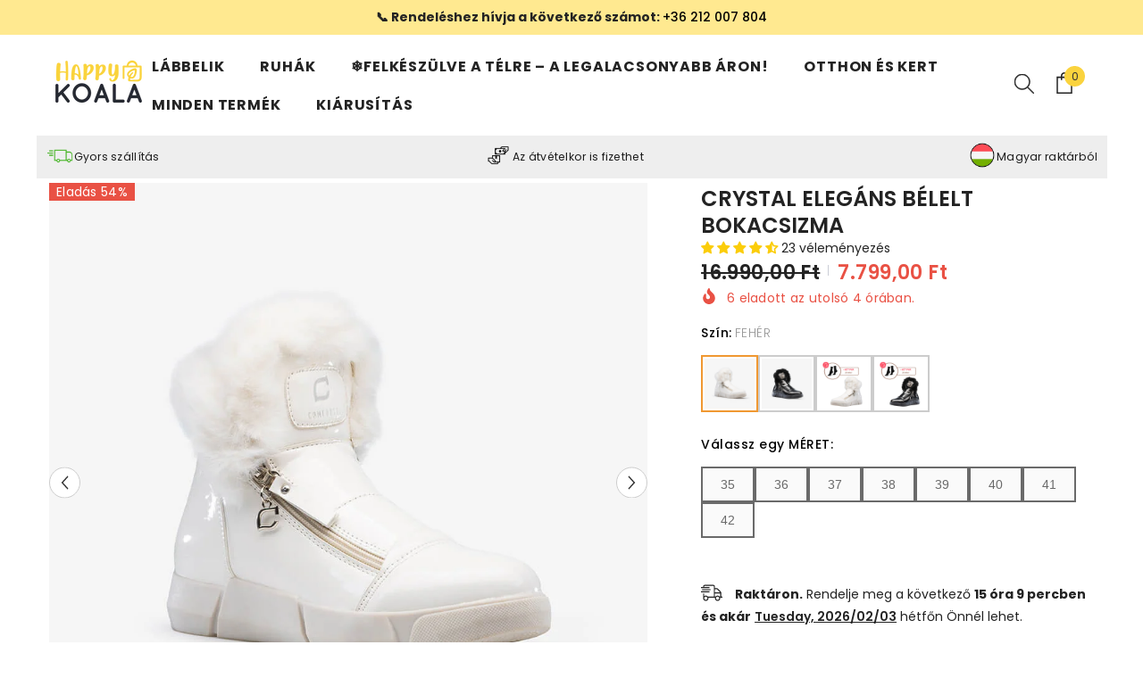

--- FILE ---
content_type: text/html; charset=utf-8
request_url: https://happykoala.hu/products/crystal?variant=47793785962824&section_id=template--22652451258696__main
body_size: 16802
content:
<div id="shopify-section-template--22652451258696__main" class="shopify-section"><link href="//happykoala.hu/cdn/shop/t/9/assets/component-product.css?v=150942539386684726291733130243" rel="stylesheet" type="text/css" media="all" />
<link href="//happykoala.hu/cdn/shop/t/9/assets/component-price.css?v=113014100369699422931733130243" rel="stylesheet" type="text/css" media="all" />
<link href="//happykoala.hu/cdn/shop/t/9/assets/component-badge.css?v=58385199191654577521733130242" rel="stylesheet" type="text/css" media="all" />
<link href="//happykoala.hu/cdn/shop/t/9/assets/component-rte.css?v=131360998505457786651733130243" rel="stylesheet" type="text/css" media="all" />
<link href="//happykoala.hu/cdn/shop/t/9/assets/component-share.css?v=23553761141326501681733130243" rel="stylesheet" type="text/css" media="all" />
<link href="//happykoala.hu/cdn/shop/t/9/assets/component-tab.css?v=140244687997670630881733130243" rel="stylesheet" type="text/css" media="all" />
<link href="//happykoala.hu/cdn/shop/t/9/assets/component-product-form.css?v=22444863787356217611733130243" rel="stylesheet" type="text/css" media="all" />
<link href="//happykoala.hu/cdn/shop/t/9/assets/component-grid.css?v=14116691739327510611733130242" rel="stylesheet" type="text/css" media="all" />




    <style type="text/css">
    #ProductSection-template--22652451258696__main .productView-thumbnail .productView-thumbnail-link:after{
        padding-bottom: 120%;
    }

    #ProductSection-template--22652451258696__main .cursor-wrapper .counter {
        color: #191919;
    }

    #ProductSection-template--22652451258696__main .cursor-wrapper .counter #count-image:before {
        background-color: #191919;
    }

    #ProductSection-template--22652451258696__main .custom-cursor__inner .arrow:before,
    #ProductSection-template--22652451258696__main .custom-cursor__inner .arrow:after {
        background-color: #000000;
    }

    #ProductSection-template--22652451258696__main .tabs-contents .toggleLink,
    #ProductSection-template--22652451258696__main .tabs .tab .tab-title {
        font-size: 16px;
        font-weight: 600;
        text-transform: uppercase;
        padding-top: 15px;
        padding-bottom: 15px;
    }

    

    

    @media (max-width: 1024px) {
        
    }

    @media (max-width: 550px) {
        #ProductSection-template--22652451258696__main .tabs-contents .toggleLink,
        #ProductSection-template--22652451258696__main .tabs .tab .tab-title {
            font-size: 16px;
        }
    }

    @media (max-width: 767px) {
        #ProductSection-template--22652451258696__main {
            padding-top: 0px;
            padding-bottom: 0px;
        }
        
        
        
    }

    @media (min-width: 1025px) {
        
    }

    @media (min-width: 768px) and (max-width: 1199px) {
        #ProductSection-template--22652451258696__main {
            padding-top: 0px;
            padding-bottom: 0px;
        }
    }

    @media (min-width: 1200px) {
        #ProductSection-template--22652451258696__main {
            padding-top: 0px;
            padding-bottom: 0px;
        }
    }
</style>
<script>
    window.product_inven_array_8655286403400 = {
        
            '47793785962824': '19',
        
            '47793763254600': '33',
        
            '47793763287368': '70',
        
            '47793763320136': '101',
        
            '47793763352904': '95',
        
            '47793763385672': '37',
        
            '47793763418440': '76',
        
            '47793763451208': '100',
        
            '47793785930056': '27',
        
            '47793763025224': '9',
        
            '47793763057992': '7',
        
            '47793763090760': '7',
        
            '47793763123528': '2',
        
            '47793763156296': '4',
        
            '47793763189064': '0',
        
            '47793763221832': '1',
        
            '48134425706824': '19',
        
            '48134425739592': '33',
        
            '48134425772360': '70',
        
            '48134425805128': '101',
        
            '48134425837896': '95',
        
            '48134425870664': '37',
        
            '48134425903432': '76',
        
            '48134425936200': '100',
        
            '48134425411912': '27',
        
            '48134425444680': '9',
        
            '48134425477448': '7',
        
            '48134425510216': '7',
        
            '48134425542984': '2',
        
            '48134425575752': '4',
        
            '48134425608520': '0',
        
            '48134425674056': '1',
        
    };

    window.selling_array_8655286403400 = {
        
            '47793785962824': 'deny',
        
            '47793763254600': 'deny',
        
            '47793763287368': 'deny',
        
            '47793763320136': 'deny',
        
            '47793763352904': 'deny',
        
            '47793763385672': 'deny',
        
            '47793763418440': 'deny',
        
            '47793763451208': 'deny',
        
            '47793785930056': 'deny',
        
            '47793763025224': 'deny',
        
            '47793763057992': 'deny',
        
            '47793763090760': 'deny',
        
            '47793763123528': 'deny',
        
            '47793763156296': 'deny',
        
            '47793763189064': 'deny',
        
            '47793763221832': 'deny',
        
            '48134425706824': 'deny',
        
            '48134425739592': 'deny',
        
            '48134425772360': 'deny',
        
            '48134425805128': 'deny',
        
            '48134425837896': 'deny',
        
            '48134425870664': 'deny',
        
            '48134425903432': 'deny',
        
            '48134425936200': 'deny',
        
            '48134425411912': 'deny',
        
            '48134425444680': 'deny',
        
            '48134425477448': 'deny',
        
            '48134425510216': 'deny',
        
            '48134425542984': 'deny',
        
            '48134425575752': 'deny',
        
            '48134425608520': 'deny',
        
            '48134425674056': 'deny',
        
    };

    window.subtotal = {
        show: false,
        style: 1,
        text: `Kosárba - [value]`
    };
  
    window.variant_image_group = 'false';
  
</script><div class="vertical product-details product-default" data-section-id="template--22652451258696__main" data-section-type="product" id="ProductSection-template--22652451258696__main" data-has-combo="false" data-image-opo>
    
    <div class="container productView-container">
        <div class="productView halo-productView layout-3 positionMainImage--left" data-product-handle="crystal"><div class="productView-top">
                    <div class="halo-productView-left productView-images clearfix scroll-trigger animate--fade-in" data-image-gallery><div class="cursor-wrapper handleMouseLeave">
                                <div class="custom-cursor custom-cursor__outer">
                                    <div class="custom-cursor custom-cursor__inner">
                                        <span class="arrow arrow-bar fadeIn"></span>
                                    </div>
                                </div>
                            </div><div class="productView-images-wrapper" data-video-thumbnail>
                            <div class="productView-image-wrapper"><div class="productView-badge has-badge-js badge-left halo-productBadges halo-productBadges--left date-62442531 date1-722"
        data-text-sale-badge="Eladás"
        
        data-new-badge-number="30"
    ><span class="badge sale-badge" aria-hidden="true">Eladás
54%</span></div>
<div class="productView-nav style-1 image-fit-unset" 
                                    data-image-gallery-main
                                    data-arrows-desk="true"
                                    data-arrows-mobi="false"
                                    data-counter-mobi="false"
                                    data-media-count="21"
                                ><div class="productView-image productView-image-square fit-unset" data-index="1">
                                                    <div class="productView-img-container product-single__media" data-media-id="46681279365448"
                                                        
                                                    >
                                                        <div 
                                                            class="media" 
                                                             
                                                            
                                                        >
                                                            <img id="product-featured-image-46681279365448"
                                                                srcset="//happykoala.hu/cdn/shop/files/Comfortti_Crystal_hq_black-2.jpg?v=1700827620"
                                                                src="//happykoala.hu/cdn/shop/files/Comfortti_Crystal_hq_black-2.jpg?v=1700827620"
                                                                data-src="//happykoala.hu/cdn/shop/files/Comfortti_Crystal_hq_black-2.jpg?v=1700827620"
                                                                alt="fekete"
                                                                sizes="(min-width: 2000px) 1500px, (min-width: 1200px) 1200px, (min-width: 768px) calc((100vw - 30px) / 2), calc(100vw - 20px)"
                                                                width="960"
                                                                height="960"
                                                                data-sizes="auto"
                                                                data-main-image
                                                                data-index="1"
                                                                data-cursor-image
                                                                
                                                            /></div>
                                                    </div>
                                                </div><div class="productView-image productView-image-square fit-unset" data-index="2">
                                                    <div class="productView-img-container product-single__media" data-media-id="46681280643400"
                                                        
                                                    >
                                                        <div 
                                                            class="media" 
                                                             
                                                            
                                                        >
                                                            <img id="product-featured-image-46681280643400"
                                                                data-srcset="//happykoala.hu/cdn/shop/files/crystal-svetic-5.jpg?v=1700827620"
                                                                
                                                                data-src="//happykoala.hu/cdn/shop/files/crystal-svetic-5.jpg?v=1700827620"
                                                                alt="fekete"
                                                                sizes="(min-width: 2000px) 1500px, (min-width: 1200px) 1200px, (min-width: 768px) calc((100vw - 30px) / 2), calc(100vw - 20px)"
                                                                width="960"
                                                                height="960"
                                                                data-sizes="auto"
                                                                data-main-image
                                                                data-index="2"
                                                                data-cursor-image
                                                                class="lazyload" loading="lazy"
                                                            /><span class="data-lazy-loading"></span></div>
                                                    </div>
                                                </div><div class="productView-image productView-image-square fit-unset" data-index="3">
                                                    <div class="productView-img-container product-single__media" data-media-id="46681279463752"
                                                        
                                                    >
                                                        <div 
                                                            class="media" 
                                                             
                                                            
                                                        >
                                                            <img id="product-featured-image-46681279463752"
                                                                data-srcset="//happykoala.hu/cdn/shop/files/Comfortti_Crystal_hq_black-5.jpg?v=1700827620"
                                                                
                                                                data-src="//happykoala.hu/cdn/shop/files/Comfortti_Crystal_hq_black-5.jpg?v=1700827620"
                                                                alt="fekete"
                                                                sizes="(min-width: 2000px) 1500px, (min-width: 1200px) 1200px, (min-width: 768px) calc((100vw - 30px) / 2), calc(100vw - 20px)"
                                                                width="960"
                                                                height="960"
                                                                data-sizes="auto"
                                                                data-main-image
                                                                data-index="3"
                                                                data-cursor-image
                                                                class="lazyload" loading="lazy"
                                                            /><span class="data-lazy-loading"></span></div>
                                                    </div>
                                                </div><div class="productView-image productView-image-square fit-unset" data-index="4">
                                                    <div class="productView-img-container product-single__media" data-media-id="46681280610632"
                                                        
                                                    >
                                                        <div 
                                                            class="media" 
                                                             
                                                            
                                                        >
                                                            <img id="product-featured-image-46681280610632"
                                                                data-srcset="//happykoala.hu/cdn/shop/files/crystal-svetic-4.jpg?v=1700827620"
                                                                
                                                                data-src="//happykoala.hu/cdn/shop/files/crystal-svetic-4.jpg?v=1700827620"
                                                                alt="fekete"
                                                                sizes="(min-width: 2000px) 1500px, (min-width: 1200px) 1200px, (min-width: 768px) calc((100vw - 30px) / 2), calc(100vw - 20px)"
                                                                width="960"
                                                                height="960"
                                                                data-sizes="auto"
                                                                data-main-image
                                                                data-index="4"
                                                                data-cursor-image
                                                                class="lazyload" loading="lazy"
                                                            /><span class="data-lazy-loading"></span></div>
                                                    </div>
                                                </div><div class="productView-image productView-image-square fit-unset" data-index="5">
                                                    <div class="productView-img-container product-single__media" data-media-id="46681280577864"
                                                        
                                                    >
                                                        <div 
                                                            class="media" 
                                                             
                                                            
                                                        >
                                                            <img id="product-featured-image-46681280577864"
                                                                data-srcset="//happykoala.hu/cdn/shop/files/crystal-svetic-3.jpg?v=1700827620"
                                                                
                                                                data-src="//happykoala.hu/cdn/shop/files/crystal-svetic-3.jpg?v=1700827620"
                                                                alt="fekete"
                                                                sizes="(min-width: 2000px) 1500px, (min-width: 1200px) 1200px, (min-width: 768px) calc((100vw - 30px) / 2), calc(100vw - 20px)"
                                                                width="960"
                                                                height="960"
                                                                data-sizes="auto"
                                                                data-main-image
                                                                data-index="5"
                                                                data-cursor-image
                                                                class="lazyload" loading="lazy"
                                                            /><span class="data-lazy-loading"></span></div>
                                                    </div>
                                                </div><div class="productView-image productView-image-square fit-unset" data-index="6">
                                                    <div class="productView-img-container product-single__media" data-media-id="46681279332680"
                                                        
                                                    >
                                                        <div 
                                                            class="media" 
                                                             
                                                            
                                                        >
                                                            <img id="product-featured-image-46681279332680"
                                                                data-srcset="//happykoala.hu/cdn/shop/files/Comfortti_Crystal_hq_black-1.jpg?v=1700827620"
                                                                
                                                                data-src="//happykoala.hu/cdn/shop/files/Comfortti_Crystal_hq_black-1.jpg?v=1700827620"
                                                                alt="fekete"
                                                                sizes="(min-width: 2000px) 1500px, (min-width: 1200px) 1200px, (min-width: 768px) calc((100vw - 30px) / 2), calc(100vw - 20px)"
                                                                width="960"
                                                                height="960"
                                                                data-sizes="auto"
                                                                data-main-image
                                                                data-index="6"
                                                                data-cursor-image
                                                                class="lazyload" loading="lazy"
                                                            /><span class="data-lazy-loading"></span></div>
                                                    </div>
                                                </div><div class="productView-image productView-image-square fit-unset" data-index="7">
                                                    <div class="productView-img-container product-single__media" data-media-id="46681279496520"
                                                        
                                                    >
                                                        <div 
                                                            class="media" 
                                                             
                                                            
                                                        >
                                                            <img id="product-featured-image-46681279496520"
                                                                data-srcset="//happykoala.hu/cdn/shop/files/Comfortti_Crystal_hq_black-6.jpg?v=1709629080"
                                                                
                                                                data-src="//happykoala.hu/cdn/shop/files/Comfortti_Crystal_hq_black-6.jpg?v=1709629080"
                                                                alt="fekete"
                                                                sizes="(min-width: 2000px) 1500px, (min-width: 1200px) 1200px, (min-width: 768px) calc((100vw - 30px) / 2), calc(100vw - 20px)"
                                                                width="960"
                                                                height="960"
                                                                data-sizes="auto"
                                                                data-main-image
                                                                data-index="7"
                                                                data-cursor-image
                                                                class="lazyload" loading="lazy"
                                                            /><span class="data-lazy-loading"></span></div>
                                                    </div>
                                                </div><div class="productView-image productView-image-square fit-unset" data-index="8">
                                                    <div class="productView-img-container product-single__media" data-media-id="46681279398216"
                                                        
                                                    >
                                                        <div 
                                                            class="media" 
                                                             
                                                            
                                                        >
                                                            <img id="product-featured-image-46681279398216"
                                                                data-srcset="//happykoala.hu/cdn/shop/files/Comfortti_Crystal_hq_black-3.jpg?v=1709629080"
                                                                
                                                                data-src="//happykoala.hu/cdn/shop/files/Comfortti_Crystal_hq_black-3.jpg?v=1709629080"
                                                                alt="fekete"
                                                                sizes="(min-width: 2000px) 1500px, (min-width: 1200px) 1200px, (min-width: 768px) calc((100vw - 30px) / 2), calc(100vw - 20px)"
                                                                width="960"
                                                                height="960"
                                                                data-sizes="auto"
                                                                data-main-image
                                                                data-index="8"
                                                                data-cursor-image
                                                                class="lazyload" loading="lazy"
                                                            /><span class="data-lazy-loading"></span></div>
                                                    </div>
                                                </div><div class="productView-image productView-image-square fit-unset" data-index="9">
                                                    <div class="productView-img-container product-single__media" data-media-id="46681279430984"
                                                        
                                                    >
                                                        <div 
                                                            class="media" 
                                                             
                                                            
                                                        >
                                                            <img id="product-featured-image-46681279430984"
                                                                data-srcset="//happykoala.hu/cdn/shop/files/Comfortti_Crystal_hq_black-4.jpg?v=1709629080"
                                                                
                                                                data-src="//happykoala.hu/cdn/shop/files/Comfortti_Crystal_hq_black-4.jpg?v=1709629080"
                                                                alt="fekete"
                                                                sizes="(min-width: 2000px) 1500px, (min-width: 1200px) 1200px, (min-width: 768px) calc((100vw - 30px) / 2), calc(100vw - 20px)"
                                                                width="960"
                                                                height="960"
                                                                data-sizes="auto"
                                                                data-main-image
                                                                data-index="9"
                                                                data-cursor-image
                                                                class="lazyload" loading="lazy"
                                                            /><span class="data-lazy-loading"></span></div>
                                                    </div>
                                                </div><div class="productView-image productView-image-square fit-unset" data-index="10">
                                                    <div class="productView-img-container product-single__media" data-media-id="46681279529288"
                                                        
                                                    >
                                                        <div 
                                                            class="media" 
                                                             
                                                            
                                                        >
                                                            <img id="product-featured-image-46681279529288"
                                                                data-srcset="//happykoala.hu/cdn/shop/files/Comfortti_Crystal_hq_black-7.jpg?v=1709629080"
                                                                
                                                                data-src="//happykoala.hu/cdn/shop/files/Comfortti_Crystal_hq_black-7.jpg?v=1709629080"
                                                                alt="fekete"
                                                                sizes="(min-width: 2000px) 1500px, (min-width: 1200px) 1200px, (min-width: 768px) calc((100vw - 30px) / 2), calc(100vw - 20px)"
                                                                width="960"
                                                                height="960"
                                                                data-sizes="auto"
                                                                data-main-image
                                                                data-index="10"
                                                                data-cursor-image
                                                                class="lazyload" loading="lazy"
                                                            /><span class="data-lazy-loading"></span></div>
                                                    </div>
                                                </div><div class="productView-image productView-image-square fit-unset" data-index="11">
                                                    <div class="productView-img-container product-single__media" data-media-id="46681279627592"
                                                        
                                                    >
                                                        <div 
                                                            class="media" 
                                                             
                                                            
                                                        >
                                                            <img id="product-featured-image-46681279627592"
                                                                data-srcset="//happykoala.hu/cdn/shop/files/Comfortti_Crystal_hq_white-2.jpg?v=1709629080"
                                                                
                                                                data-src="//happykoala.hu/cdn/shop/files/Comfortti_Crystal_hq_white-2.jpg?v=1709629080"
                                                                alt="fehér"
                                                                sizes="(min-width: 2000px) 1500px, (min-width: 1200px) 1200px, (min-width: 768px) calc((100vw - 30px) / 2), calc(100vw - 20px)"
                                                                width="960"
                                                                height="960"
                                                                data-sizes="auto"
                                                                data-main-image
                                                                data-index="11"
                                                                data-cursor-image
                                                                class="lazyload" loading="lazy"
                                                            /><span class="data-lazy-loading"></span></div>
                                                    </div>
                                                </div><div class="productView-image productView-image-square fit-unset" data-index="12">
                                                    <div class="productView-img-container product-single__media" data-media-id="46681280676168"
                                                        
                                                    >
                                                        <div 
                                                            class="media" 
                                                             
                                                            
                                                        >
                                                            <img id="product-featured-image-46681280676168"
                                                                data-srcset="//happykoala.hu/cdn/shop/files/crystal-svetic-1.jpg?v=1709629080"
                                                                
                                                                data-src="//happykoala.hu/cdn/shop/files/crystal-svetic-1.jpg?v=1709629080"
                                                                alt="fehér"
                                                                sizes="(min-width: 2000px) 1500px, (min-width: 1200px) 1200px, (min-width: 768px) calc((100vw - 30px) / 2), calc(100vw - 20px)"
                                                                width="960"
                                                                height="960"
                                                                data-sizes="auto"
                                                                data-main-image
                                                                data-index="12"
                                                                data-cursor-image
                                                                class="lazyload" loading="lazy"
                                                            /><span class="data-lazy-loading"></span></div>
                                                    </div>
                                                </div><div class="productView-image productView-image-square fit-unset" data-index="13">
                                                    <div class="productView-img-container product-single__media" data-media-id="46681279725896"
                                                        
                                                    >
                                                        <div 
                                                            class="media" 
                                                             
                                                            
                                                        >
                                                            <img id="product-featured-image-46681279725896"
                                                                data-srcset="//happykoala.hu/cdn/shop/files/Comfortti_Crystal_hq_white-5.jpg?v=1709629080"
                                                                
                                                                data-src="//happykoala.hu/cdn/shop/files/Comfortti_Crystal_hq_white-5.jpg?v=1709629080"
                                                                alt="fehér"
                                                                sizes="(min-width: 2000px) 1500px, (min-width: 1200px) 1200px, (min-width: 768px) calc((100vw - 30px) / 2), calc(100vw - 20px)"
                                                                width="960"
                                                                height="960"
                                                                data-sizes="auto"
                                                                data-main-image
                                                                data-index="13"
                                                                data-cursor-image
                                                                class="lazyload" loading="lazy"
                                                            /><span class="data-lazy-loading"></span></div>
                                                    </div>
                                                </div><div class="productView-image productView-image-square fit-unset" data-index="14">
                                                    <div class="productView-img-container product-single__media" data-media-id="46681279594824"
                                                        
                                                    >
                                                        <div 
                                                            class="media" 
                                                             
                                                            
                                                        >
                                                            <img id="product-featured-image-46681279594824"
                                                                data-srcset="//happykoala.hu/cdn/shop/files/Comfortti_Crystal_hq_white-1.jpg?v=1709629080"
                                                                
                                                                data-src="//happykoala.hu/cdn/shop/files/Comfortti_Crystal_hq_white-1.jpg?v=1709629080"
                                                                alt="fehér"
                                                                sizes="(min-width: 2000px) 1500px, (min-width: 1200px) 1200px, (min-width: 768px) calc((100vw - 30px) / 2), calc(100vw - 20px)"
                                                                width="960"
                                                                height="960"
                                                                data-sizes="auto"
                                                                data-main-image
                                                                data-index="14"
                                                                data-cursor-image
                                                                class="lazyload" loading="lazy"
                                                            /><span class="data-lazy-loading"></span></div>
                                                    </div>
                                                </div><div class="productView-image productView-image-square fit-unset" data-index="15">
                                                    <div class="productView-img-container product-single__media" data-media-id="46681280708936"
                                                        
                                                    >
                                                        <div 
                                                            class="media" 
                                                             
                                                            
                                                        >
                                                            <img id="product-featured-image-46681280708936"
                                                                data-srcset="//happykoala.hu/cdn/shop/files/crystal-svetic-2.jpg?v=1709629080"
                                                                
                                                                data-src="//happykoala.hu/cdn/shop/files/crystal-svetic-2.jpg?v=1709629080"
                                                                alt="fehér"
                                                                sizes="(min-width: 2000px) 1500px, (min-width: 1200px) 1200px, (min-width: 768px) calc((100vw - 30px) / 2), calc(100vw - 20px)"
                                                                width="960"
                                                                height="960"
                                                                data-sizes="auto"
                                                                data-main-image
                                                                data-index="15"
                                                                data-cursor-image
                                                                class="lazyload" loading="lazy"
                                                            /><span class="data-lazy-loading"></span></div>
                                                    </div>
                                                </div><div class="productView-image productView-image-square fit-unset" data-index="16">
                                                    <div class="productView-img-container product-single__media" data-media-id="46681279824200"
                                                        
                                                    >
                                                        <div 
                                                            class="media" 
                                                             
                                                            
                                                        >
                                                            <img id="product-featured-image-46681279824200"
                                                                data-srcset="//happykoala.hu/cdn/shop/files/Comfortti_Crystal_hq_white-7.jpg?v=1709629080"
                                                                
                                                                data-src="//happykoala.hu/cdn/shop/files/Comfortti_Crystal_hq_white-7.jpg?v=1709629080"
                                                                alt="fehér"
                                                                sizes="(min-width: 2000px) 1500px, (min-width: 1200px) 1200px, (min-width: 768px) calc((100vw - 30px) / 2), calc(100vw - 20px)"
                                                                width="960"
                                                                height="960"
                                                                data-sizes="auto"
                                                                data-main-image
                                                                data-index="16"
                                                                data-cursor-image
                                                                class="lazyload" loading="lazy"
                                                            /><span class="data-lazy-loading"></span></div>
                                                    </div>
                                                </div><div class="productView-image productView-image-square fit-unset" data-index="17">
                                                    <div class="productView-img-container product-single__media" data-media-id="46681279660360"
                                                        
                                                    >
                                                        <div 
                                                            class="media" 
                                                             
                                                            
                                                        >
                                                            <img id="product-featured-image-46681279660360"
                                                                data-srcset="//happykoala.hu/cdn/shop/files/Comfortti_Crystal_hq_white-3.jpg?v=1709629080"
                                                                
                                                                data-src="//happykoala.hu/cdn/shop/files/Comfortti_Crystal_hq_white-3.jpg?v=1709629080"
                                                                alt="fehér"
                                                                sizes="(min-width: 2000px) 1500px, (min-width: 1200px) 1200px, (min-width: 768px) calc((100vw - 30px) / 2), calc(100vw - 20px)"
                                                                width="960"
                                                                height="960"
                                                                data-sizes="auto"
                                                                data-main-image
                                                                data-index="17"
                                                                data-cursor-image
                                                                class="lazyload" loading="lazy"
                                                            /><span class="data-lazy-loading"></span></div>
                                                    </div>
                                                </div><div class="productView-image productView-image-square fit-unset" data-index="18">
                                                    <div class="productView-img-container product-single__media" data-media-id="46681279693128"
                                                        
                                                    >
                                                        <div 
                                                            class="media" 
                                                             
                                                            
                                                        >
                                                            <img id="product-featured-image-46681279693128"
                                                                data-srcset="//happykoala.hu/cdn/shop/files/Comfortti_Crystal_hq_white-4.jpg?v=1709629080"
                                                                
                                                                data-src="//happykoala.hu/cdn/shop/files/Comfortti_Crystal_hq_white-4.jpg?v=1709629080"
                                                                alt="fehér"
                                                                sizes="(min-width: 2000px) 1500px, (min-width: 1200px) 1200px, (min-width: 768px) calc((100vw - 30px) / 2), calc(100vw - 20px)"
                                                                width="960"
                                                                height="960"
                                                                data-sizes="auto"
                                                                data-main-image
                                                                data-index="18"
                                                                data-cursor-image
                                                                class="lazyload" loading="lazy"
                                                            /><span class="data-lazy-loading"></span></div>
                                                    </div>
                                                </div><div class="productView-image productView-image-square fit-unset" data-index="19">
                                                    <div class="productView-img-container product-single__media" data-media-id="46681279791432"
                                                        
                                                    >
                                                        <div 
                                                            class="media" 
                                                             
                                                            
                                                        >
                                                            <img id="product-featured-image-46681279791432"
                                                                data-srcset="//happykoala.hu/cdn/shop/files/Comfortti_Crystal_hq_white-6.jpg?v=1709629080"
                                                                
                                                                data-src="//happykoala.hu/cdn/shop/files/Comfortti_Crystal_hq_white-6.jpg?v=1709629080"
                                                                alt="fehér"
                                                                sizes="(min-width: 2000px) 1500px, (min-width: 1200px) 1200px, (min-width: 768px) calc((100vw - 30px) / 2), calc(100vw - 20px)"
                                                                width="960"
                                                                height="960"
                                                                data-sizes="auto"
                                                                data-main-image
                                                                data-index="19"
                                                                data-cursor-image
                                                                class="lazyload" loading="lazy"
                                                            /><span class="data-lazy-loading"></span></div>
                                                    </div>
                                                </div><div class="productView-image productView-image-square fit-unset" data-index="20">
                                                    <div class="productView-img-container product-single__media" data-media-id="58106965033288"
                                                        
                                                    >
                                                        <div 
                                                            class="media" 
                                                             
                                                            
                                                        >
                                                            <img id="product-featured-image-58106965033288"
                                                                data-srcset="//happykoala.hu/cdn/shop/files/Crystal_upsell_white_HU.png?v=1763379583"
                                                                
                                                                data-src="//happykoala.hu/cdn/shop/files/Crystal_upsell_white_HU.png?v=1763379583"
                                                                alt=""
                                                                sizes="(min-width: 2000px) 1500px, (min-width: 1200px) 1200px, (min-width: 768px) calc((100vw - 30px) / 2), calc(100vw - 20px)"
                                                                width="600"
                                                                height="600"
                                                                data-sizes="auto"
                                                                data-main-image
                                                                data-index="20"
                                                                data-cursor-image
                                                                class="lazyload" loading="lazy"
                                                            /><span class="data-lazy-loading"></span></div>
                                                    </div>
                                                </div><div class="productView-image productView-image-square fit-unset" data-index="21">
                                                    <div class="productView-img-container product-single__media" data-media-id="58106965066056"
                                                        
                                                    >
                                                        <div 
                                                            class="media" 
                                                             
                                                            
                                                        >
                                                            <img id="product-featured-image-58106965066056"
                                                                data-srcset="//happykoala.hu/cdn/shop/files/Crystal_upsell_black_HU.png?v=1763379583"
                                                                
                                                                data-src="//happykoala.hu/cdn/shop/files/Crystal_upsell_black_HU.png?v=1763379583"
                                                                alt=""
                                                                sizes="(min-width: 2000px) 1500px, (min-width: 1200px) 1200px, (min-width: 768px) calc((100vw - 30px) / 2), calc(100vw - 20px)"
                                                                width="600"
                                                                height="600"
                                                                data-sizes="auto"
                                                                data-main-image
                                                                data-index="21"
                                                                data-cursor-image
                                                                class="lazyload" loading="lazy"
                                                            /><span class="data-lazy-loading"></span></div>
                                                    </div>
                                                </div></div></div><div class="productView-thumbnail-wrapper">
                                    <div class="productView-for clearfix" data-max-thumbnail-to-show="6"><div class="productView-thumbnail" data-media-id="template--22652451258696__main-46681279365448">
                                                        <div class="productView-thumbnail-link" data-image="//happykoala.hu/cdn/shop/files/Comfortti_Crystal_hq_black-2_large.jpg?v=1700827620">
                                                            <img srcset="//happykoala.hu/cdn/shop/files/Comfortti_Crystal_hq_black-2_medium.jpg?v=1700827620" src="//happykoala.hu/cdn/shop/files/Comfortti_Crystal_hq_black-2_medium.jpg?v=1700827620" alt="fekete"  /></div>
                                                    </div><div class="productView-thumbnail" data-media-id="template--22652451258696__main-46681280643400">
                                                        <div class="productView-thumbnail-link" data-image="//happykoala.hu/cdn/shop/files/crystal-svetic-5_large.jpg?v=1700827620">
                                                            <img srcset="//happykoala.hu/cdn/shop/files/crystal-svetic-5_medium.jpg?v=1700827620" src="//happykoala.hu/cdn/shop/files/crystal-svetic-5_medium.jpg?v=1700827620" alt="fekete"  /></div>
                                                    </div><div class="productView-thumbnail" data-media-id="template--22652451258696__main-46681279463752">
                                                        <div class="productView-thumbnail-link" data-image="//happykoala.hu/cdn/shop/files/Comfortti_Crystal_hq_black-5_large.jpg?v=1700827620">
                                                            <img srcset="//happykoala.hu/cdn/shop/files/Comfortti_Crystal_hq_black-5_medium.jpg?v=1700827620" src="//happykoala.hu/cdn/shop/files/Comfortti_Crystal_hq_black-5_medium.jpg?v=1700827620" alt="fekete"  /></div>
                                                    </div><div class="productView-thumbnail" data-media-id="template--22652451258696__main-46681280610632">
                                                        <div class="productView-thumbnail-link" data-image="//happykoala.hu/cdn/shop/files/crystal-svetic-4_large.jpg?v=1700827620">
                                                            <img srcset="//happykoala.hu/cdn/shop/files/crystal-svetic-4_medium.jpg?v=1700827620" src="//happykoala.hu/cdn/shop/files/crystal-svetic-4_medium.jpg?v=1700827620" alt="fekete"  /></div>
                                                    </div><div class="productView-thumbnail" data-media-id="template--22652451258696__main-46681280577864">
                                                        <div class="productView-thumbnail-link" data-image="//happykoala.hu/cdn/shop/files/crystal-svetic-3_large.jpg?v=1700827620">
                                                            <img data-srcset="//happykoala.hu/cdn/shop/files/crystal-svetic-3_medium.jpg?v=1700827620"  alt="fekete" class="lazyload" loading="lazy" /><span class="data-lazy-loading"></span></div>
                                                    </div><div class="productView-thumbnail" data-media-id="template--22652451258696__main-46681279332680">
                                                        <div class="productView-thumbnail-link" data-image="//happykoala.hu/cdn/shop/files/Comfortti_Crystal_hq_black-1_large.jpg?v=1700827620">
                                                            <img data-srcset="//happykoala.hu/cdn/shop/files/Comfortti_Crystal_hq_black-1_medium.jpg?v=1700827620"  alt="fekete" class="lazyload" loading="lazy" /><span class="data-lazy-loading"></span></div>
                                                    </div><div class="productView-thumbnail" data-media-id="template--22652451258696__main-46681279496520">
                                                        <div class="productView-thumbnail-link" data-image="//happykoala.hu/cdn/shop/files/Comfortti_Crystal_hq_black-6_large.jpg?v=1709629080">
                                                            <img data-srcset="//happykoala.hu/cdn/shop/files/Comfortti_Crystal_hq_black-6_medium.jpg?v=1709629080"  alt="fekete" class="lazyload" loading="lazy" /><span class="data-lazy-loading"></span></div>
                                                    </div><div class="productView-thumbnail" data-media-id="template--22652451258696__main-46681279398216">
                                                        <div class="productView-thumbnail-link" data-image="//happykoala.hu/cdn/shop/files/Comfortti_Crystal_hq_black-3_large.jpg?v=1709629080">
                                                            <img data-srcset="//happykoala.hu/cdn/shop/files/Comfortti_Crystal_hq_black-3_medium.jpg?v=1709629080"  alt="fekete" class="lazyload" loading="lazy" /><span class="data-lazy-loading"></span></div>
                                                    </div><div class="productView-thumbnail" data-media-id="template--22652451258696__main-46681279430984">
                                                        <div class="productView-thumbnail-link" data-image="//happykoala.hu/cdn/shop/files/Comfortti_Crystal_hq_black-4_large.jpg?v=1709629080">
                                                            <img data-srcset="//happykoala.hu/cdn/shop/files/Comfortti_Crystal_hq_black-4_medium.jpg?v=1709629080"  alt="fekete" class="lazyload" loading="lazy" /><span class="data-lazy-loading"></span></div>
                                                    </div><div class="productView-thumbnail" data-media-id="template--22652451258696__main-46681279529288">
                                                        <div class="productView-thumbnail-link" data-image="//happykoala.hu/cdn/shop/files/Comfortti_Crystal_hq_black-7_large.jpg?v=1709629080">
                                                            <img data-srcset="//happykoala.hu/cdn/shop/files/Comfortti_Crystal_hq_black-7_medium.jpg?v=1709629080"  alt="fekete" class="lazyload" loading="lazy" /><span class="data-lazy-loading"></span></div>
                                                    </div><div class="productView-thumbnail" data-media-id="template--22652451258696__main-46681279627592">
                                                        <div class="productView-thumbnail-link" data-image="//happykoala.hu/cdn/shop/files/Comfortti_Crystal_hq_white-2_large.jpg?v=1709629080">
                                                            <img data-srcset="//happykoala.hu/cdn/shop/files/Comfortti_Crystal_hq_white-2_medium.jpg?v=1709629080"  alt="fehér" class="lazyload" loading="lazy" /><span class="data-lazy-loading"></span></div>
                                                    </div><div class="productView-thumbnail" data-media-id="template--22652451258696__main-46681280676168">
                                                        <div class="productView-thumbnail-link" data-image="//happykoala.hu/cdn/shop/files/crystal-svetic-1_large.jpg?v=1709629080">
                                                            <img data-srcset="//happykoala.hu/cdn/shop/files/crystal-svetic-1_medium.jpg?v=1709629080"  alt="fehér" class="lazyload" loading="lazy" /><span class="data-lazy-loading"></span></div>
                                                    </div><div class="productView-thumbnail" data-media-id="template--22652451258696__main-46681279725896">
                                                        <div class="productView-thumbnail-link" data-image="//happykoala.hu/cdn/shop/files/Comfortti_Crystal_hq_white-5_large.jpg?v=1709629080">
                                                            <img data-srcset="//happykoala.hu/cdn/shop/files/Comfortti_Crystal_hq_white-5_medium.jpg?v=1709629080"  alt="fehér" class="lazyload" loading="lazy" /><span class="data-lazy-loading"></span></div>
                                                    </div><div class="productView-thumbnail" data-media-id="template--22652451258696__main-46681279594824">
                                                        <div class="productView-thumbnail-link" data-image="//happykoala.hu/cdn/shop/files/Comfortti_Crystal_hq_white-1_large.jpg?v=1709629080">
                                                            <img data-srcset="//happykoala.hu/cdn/shop/files/Comfortti_Crystal_hq_white-1_medium.jpg?v=1709629080"  alt="fehér" class="lazyload" loading="lazy" /><span class="data-lazy-loading"></span></div>
                                                    </div><div class="productView-thumbnail" data-media-id="template--22652451258696__main-46681280708936">
                                                        <div class="productView-thumbnail-link" data-image="//happykoala.hu/cdn/shop/files/crystal-svetic-2_large.jpg?v=1709629080">
                                                            <img data-srcset="//happykoala.hu/cdn/shop/files/crystal-svetic-2_medium.jpg?v=1709629080"  alt="fehér" class="lazyload" loading="lazy" /><span class="data-lazy-loading"></span></div>
                                                    </div><div class="productView-thumbnail" data-media-id="template--22652451258696__main-46681279824200">
                                                        <div class="productView-thumbnail-link" data-image="//happykoala.hu/cdn/shop/files/Comfortti_Crystal_hq_white-7_large.jpg?v=1709629080">
                                                            <img data-srcset="//happykoala.hu/cdn/shop/files/Comfortti_Crystal_hq_white-7_medium.jpg?v=1709629080"  alt="fehér" class="lazyload" loading="lazy" /><span class="data-lazy-loading"></span></div>
                                                    </div><div class="productView-thumbnail" data-media-id="template--22652451258696__main-46681279660360">
                                                        <div class="productView-thumbnail-link" data-image="//happykoala.hu/cdn/shop/files/Comfortti_Crystal_hq_white-3_large.jpg?v=1709629080">
                                                            <img data-srcset="//happykoala.hu/cdn/shop/files/Comfortti_Crystal_hq_white-3_medium.jpg?v=1709629080"  alt="fehér" class="lazyload" loading="lazy" /><span class="data-lazy-loading"></span></div>
                                                    </div><div class="productView-thumbnail" data-media-id="template--22652451258696__main-46681279693128">
                                                        <div class="productView-thumbnail-link" data-image="//happykoala.hu/cdn/shop/files/Comfortti_Crystal_hq_white-4_large.jpg?v=1709629080">
                                                            <img data-srcset="//happykoala.hu/cdn/shop/files/Comfortti_Crystal_hq_white-4_medium.jpg?v=1709629080"  alt="fehér" class="lazyload" loading="lazy" /><span class="data-lazy-loading"></span></div>
                                                    </div><div class="productView-thumbnail" data-media-id="template--22652451258696__main-46681279791432">
                                                        <div class="productView-thumbnail-link" data-image="//happykoala.hu/cdn/shop/files/Comfortti_Crystal_hq_white-6_large.jpg?v=1709629080">
                                                            <img data-srcset="//happykoala.hu/cdn/shop/files/Comfortti_Crystal_hq_white-6_medium.jpg?v=1709629080"  alt="fehér" class="lazyload" loading="lazy" /><span class="data-lazy-loading"></span></div>
                                                    </div><div class="productView-thumbnail" data-media-id="template--22652451258696__main-58106965033288">
                                                        <div class="productView-thumbnail-link" data-image="//happykoala.hu/cdn/shop/files/Crystal_upsell_white_HU_large.png?v=1763379583">
                                                            <img data-srcset="//happykoala.hu/cdn/shop/files/Crystal_upsell_white_HU_medium.png?v=1763379583"  alt="CRYSTAL ELEGÁNS BÉLELT BOKACSIZMA" class="lazyload" loading="lazy" /><span class="data-lazy-loading"></span></div>
                                                    </div><div class="productView-thumbnail" data-media-id="template--22652451258696__main-58106965066056">
                                                        <div class="productView-thumbnail-link" data-image="//happykoala.hu/cdn/shop/files/Crystal_upsell_black_HU_large.png?v=1763379583">
                                                            <img data-srcset="//happykoala.hu/cdn/shop/files/Crystal_upsell_black_HU_medium.png?v=1763379583"  alt="CRYSTAL ELEGÁNS BÉLELT BOKACSIZMA" class="lazyload" loading="lazy" /><span class="data-lazy-loading"></span></div>
                                                    </div></div>
                                </div></div>
                    </div>
                    <div class="halo-productView-right productView-details clearfix">
                        <div class="productView-product clearfix"><div class="productView-moreItem scroll-trigger animate--slide-in"
                                            style="--spacing-top: 3px;
                                            --spacing-bottom: 0px"
                                        >
                                            <h1 class="productView-title" style="--color-title: #232323;--fontsize-text: 24px;--fontsize-mb-text: 20px;"><span>CRYSTAL ELEGÁNS BÉLELT BOKACSIZMA</span></h1>
                                        </div><div id="shopify-block-AajJzdTNrYnBKZUZQT__judge_me_reviews_preview_badge_GyPfGM" class="shopify-block shopify-app-block">
<div class='jdgm-widget jdgm-preview-badge'
    data-id='8655286403400'
    data-template='manual-installation'>
  <div style='display:none' class='jdgm-prev-badge' data-average-rating='4.48' data-number-of-reviews='23' data-number-of-questions='0'> <span class='jdgm-prev-badge__stars' data-score='4.48' tabindex='0' aria-label='4.48 stars' role='button'> <span class='jdgm-star jdgm--on'></span><span class='jdgm-star jdgm--on'></span><span class='jdgm-star jdgm--on'></span><span class='jdgm-star jdgm--on'></span><span class='jdgm-star jdgm--half'></span> </span> <span class='jdgm-prev-badge__text'> 23 reviews </span> </div>
</div>




</div>

                                        <div class="productView-moreItem scroll-trigger animate--slide-in"
                                            style="--spacing-top: 5px;
                                            --spacing-bottom: 0px;
                                            --fontsize-text: 22px"
                                        >
                                            
                                                <div class="productView-price no-js-hidden clearfix" id="product-price-8655286403400"><div class="price price--medium price--on-sale ">
    <dl><div class="price__regular"><dd class="price__last"><span class="price-item price-item--regular">7.799,00 Ft</span></dd>
        </div>
        <div class="price__sale"><dd class="price__compare" data-compare="1699000"><s class="price-item price-item--regular">16.990,00 Ft</s></dd><dd class="price__last" data-last="779900"><span class="price-item price-item--sale">7.799,00 Ft</span></dd></div>
        <small class="unit-price caption hidden">
            <dt class="visually-hidden">Unit price</dt>
            <dd class="price__last"><span></span><span aria-hidden="true">/</span><span class="visually-hidden">&nbsp;per&nbsp;</span><span></span></dd>
        </small>
    </dl>
</div>
</div>
                                        </div><div class="productView-moreItem scroll-trigger animate--slide-in"
                                                style="--spacing-top: 0px;
                                                --spacing-bottom: 14px;
                                                --color-text-sold-in: #e95144"
                                            >
                                                <div class="productView-meta clearfix"><div class="productView-soldProduct" data-sold-out-product data-item="7,8,6,12" data-hours="5,4,3,7" style="display: none;">
    <svg class="icon icon-fire-2" viewBox="0 0 384 512"><path d="M216 23.858c0-23.802-30.653-32.765-44.149-13.038C48 191.851 224 200 224 288c0 35.629-29.114 64.458-64.85 63.994C123.98 351.538 96 322.22 96 287.046v-85.51c0-21.703-26.471-32.225-41.432-16.504C27.801 213.158 0 261.332 0 320c0 105.869 86.131 192 192 192s192-86.131 192-192c0-170.29-168-193.003-168-296.142z"></path></svg>
    <span class="text">
        <span data-sold-out-number>2</span>
        eladott az utolsó
        <span data-sold-out-hours>8</span>
        órában.
    </span>
</div>
</div>
                                            </div>
                                            <div class="productView-moreItem productView-moreItem-product-variant scroll-trigger animate--slide-in"
                                                style="--spacing-top: 0px;
                                                --spacing-bottom: 5px"
                                            ><div class="productView-options" style="--color-border: #e6e6e6" data-lang="hu" data-default-lang="hu"><div class="productView-variants halo-productOptions" id="product-option-8655286403400"  data-type="button"><variant-radios class="no-js-hidden product-option has-default" data-product="8655286403400" data-section="template--22652451258696__main" data-url="/products/crystal"><fieldset class="js product-form__input clearfix" data-product-attribute="set-rectangle" data-option-index="0">
                            <legend class="form__label">
                                Szín:
                                <span data-header-option>
                                    FEHÉR
                                </span>
                            </legend><input class="product-form__radio" type="radio" id="option-8655286403400-Szín-0"
                                        name="Szín"
                                        value="FEHÉR"
                                        checked
                                        
                                        data-variant-id="47793785962824"
                                    ><label class="product-form__label available" for="option-8655286403400-Szín-0" data-variant-id="47793785962824">
                                            <span class="text">FEHÉR</span>
                                        </label><input class="product-form__radio" type="radio" id="option-8655286403400-Szín-8"
                                        name="Szín"
                                        value="FEKETE"
                                        
                                        
                                        data-variant-id="47793785930056"
                                    ><label class="product-form__label available" for="option-8655286403400-Szín-8" data-variant-id="47793785930056">
                                            <span class="text">FEKETE</span>
                                        </label><input class="product-form__radio" type="radio" id="option-8655286403400-Szín-16"
                                        name="Szín"
                                        value="FEHÉR + KÉT PÁR ZOKNI"
                                        
                                        
                                        data-variant-id="48134425706824"
                                    ><label class="product-form__label available" for="option-8655286403400-Szín-16" data-variant-id="48134425706824">
                                            <span class="text">FEHÉR + KÉT PÁR ZOKNI</span>
                                        </label><input class="product-form__radio" type="radio" id="option-8655286403400-Szín-24"
                                        name="Szín"
                                        value="FEKETE + KÉT PÁR ZOKNI"
                                        
                                        
                                        data-variant-id="48134425411912"
                                    ><label class="product-form__label available" for="option-8655286403400-Szín-24" data-variant-id="48134425411912">
                                            <span class="text">FEKETE + KÉT PÁR ZOKNI</span>
                                        </label></fieldset><fieldset class="js product-form__input clearfix" data-product-attribute="set-rectangle" data-option-index="1">
                            <legend class="form__label">
                                Méret:
                                <span data-header-option>
                                    35
                                </span>
                            </legend><input class="product-form__radio" type="radio" id="option-8655286403400-Méret-0"
                                        name="Méret"
                                        value="35"
                                        checked
                                        
                                        data-variant-id="47793785962824"
                                    ><label class="product-form__label available" for="option-8655286403400-Méret-0" data-variant-id="47793785962824">
                                            <span class="text">35</span>
                                        </label><input class="product-form__radio" type="radio" id="option-8655286403400-Méret-1"
                                        name="Méret"
                                        value="36"
                                        
                                        
                                        data-variant-id="47793763254600"
                                    ><label class="product-form__label available" for="option-8655286403400-Méret-1" data-variant-id="47793763254600">
                                            <span class="text">36</span>
                                        </label><input class="product-form__radio" type="radio" id="option-8655286403400-Méret-2"
                                        name="Méret"
                                        value="37"
                                        
                                        
                                        data-variant-id="47793763287368"
                                    ><label class="product-form__label available" for="option-8655286403400-Méret-2" data-variant-id="47793763287368">
                                            <span class="text">37</span>
                                        </label><input class="product-form__radio" type="radio" id="option-8655286403400-Méret-3"
                                        name="Méret"
                                        value="38"
                                        
                                        
                                        data-variant-id="47793763320136"
                                    ><label class="product-form__label available" for="option-8655286403400-Méret-3" data-variant-id="47793763320136">
                                            <span class="text">38</span>
                                        </label><input class="product-form__radio" type="radio" id="option-8655286403400-Méret-4"
                                        name="Méret"
                                        value="39"
                                        
                                        
                                        data-variant-id="47793763352904"
                                    ><label class="product-form__label available" for="option-8655286403400-Méret-4" data-variant-id="47793763352904">
                                            <span class="text">39</span>
                                        </label><input class="product-form__radio" type="radio" id="option-8655286403400-Méret-5"
                                        name="Méret"
                                        value="40"
                                        
                                        
                                        data-variant-id="47793763385672"
                                    ><label class="product-form__label available" for="option-8655286403400-Méret-5" data-variant-id="47793763385672">
                                            <span class="text">40</span>
                                        </label><input class="product-form__radio" type="radio" id="option-8655286403400-Méret-6"
                                        name="Méret"
                                        value="41"
                                        
                                        
                                        data-variant-id="47793763418440"
                                    ><label class="product-form__label available" for="option-8655286403400-Méret-6" data-variant-id="47793763418440">
                                            <span class="text">41</span>
                                        </label><input class="product-form__radio" type="radio" id="option-8655286403400-Méret-7"
                                        name="Méret"
                                        value="42"
                                        
                                        
                                        data-variant-id="47793763451208"
                                    ><label class="product-form__label available" for="option-8655286403400-Méret-7" data-variant-id="47793763451208">
                                            <span class="text">42</span>
                                        </label></fieldset><script type="application/json">
                        [{"id":47793785962824,"title":"FEHÉR \/ 35","option1":"FEHÉR","option2":"35","option3":null,"sku":"50402959","requires_shipping":true,"taxable":true,"featured_image":{"id":54045176693064,"product_id":8655286403400,"position":11,"created_at":"2023-11-24T12:57:59+01:00","updated_at":"2024-03-05T09:58:00+01:00","alt":"fehér","width":960,"height":960,"src":"\/\/happykoala.hu\/cdn\/shop\/files\/Comfortti_Crystal_hq_white-2.jpg?v=1709629080","variant_ids":[47793763254600,47793763287368,47793763320136,47793763352904,47793763385672,47793763418440,47793763451208,47793785962824]},"available":true,"name":"CRYSTAL ELEGÁNS BÉLELT BOKACSIZMA - FEHÉR \/ 35","public_title":"FEHÉR \/ 35","options":["FEHÉR","35"],"price":779900,"weight":1000,"compare_at_price":1699000,"inventory_management":"shopify","barcode":"","featured_media":{"alt":"fehér","id":46681279627592,"position":11,"preview_image":{"aspect_ratio":1.0,"height":960,"width":960,"src":"\/\/happykoala.hu\/cdn\/shop\/files\/Comfortti_Crystal_hq_white-2.jpg?v=1709629080"}},"requires_selling_plan":false,"selling_plan_allocations":[],"quantity_rule":{"min":1,"max":null,"increment":1}},{"id":47793763254600,"title":"FEHÉR \/ 36","option1":"FEHÉR","option2":"36","option3":null,"sku":"50402960","requires_shipping":true,"taxable":true,"featured_image":{"id":54045176693064,"product_id":8655286403400,"position":11,"created_at":"2023-11-24T12:57:59+01:00","updated_at":"2024-03-05T09:58:00+01:00","alt":"fehér","width":960,"height":960,"src":"\/\/happykoala.hu\/cdn\/shop\/files\/Comfortti_Crystal_hq_white-2.jpg?v=1709629080","variant_ids":[47793763254600,47793763287368,47793763320136,47793763352904,47793763385672,47793763418440,47793763451208,47793785962824]},"available":true,"name":"CRYSTAL ELEGÁNS BÉLELT BOKACSIZMA - FEHÉR \/ 36","public_title":"FEHÉR \/ 36","options":["FEHÉR","36"],"price":779900,"weight":1000,"compare_at_price":1699000,"inventory_management":"shopify","barcode":null,"featured_media":{"alt":"fehér","id":46681279627592,"position":11,"preview_image":{"aspect_ratio":1.0,"height":960,"width":960,"src":"\/\/happykoala.hu\/cdn\/shop\/files\/Comfortti_Crystal_hq_white-2.jpg?v=1709629080"}},"requires_selling_plan":false,"selling_plan_allocations":[],"quantity_rule":{"min":1,"max":null,"increment":1}},{"id":47793763287368,"title":"FEHÉR \/ 37","option1":"FEHÉR","option2":"37","option3":null,"sku":"50402961","requires_shipping":true,"taxable":true,"featured_image":{"id":54045176693064,"product_id":8655286403400,"position":11,"created_at":"2023-11-24T12:57:59+01:00","updated_at":"2024-03-05T09:58:00+01:00","alt":"fehér","width":960,"height":960,"src":"\/\/happykoala.hu\/cdn\/shop\/files\/Comfortti_Crystal_hq_white-2.jpg?v=1709629080","variant_ids":[47793763254600,47793763287368,47793763320136,47793763352904,47793763385672,47793763418440,47793763451208,47793785962824]},"available":true,"name":"CRYSTAL ELEGÁNS BÉLELT BOKACSIZMA - FEHÉR \/ 37","public_title":"FEHÉR \/ 37","options":["FEHÉR","37"],"price":779900,"weight":1000,"compare_at_price":1699000,"inventory_management":"shopify","barcode":null,"featured_media":{"alt":"fehér","id":46681279627592,"position":11,"preview_image":{"aspect_ratio":1.0,"height":960,"width":960,"src":"\/\/happykoala.hu\/cdn\/shop\/files\/Comfortti_Crystal_hq_white-2.jpg?v=1709629080"}},"requires_selling_plan":false,"selling_plan_allocations":[],"quantity_rule":{"min":1,"max":null,"increment":1}},{"id":47793763320136,"title":"FEHÉR \/ 38","option1":"FEHÉR","option2":"38","option3":null,"sku":"50402962","requires_shipping":true,"taxable":true,"featured_image":{"id":54045176693064,"product_id":8655286403400,"position":11,"created_at":"2023-11-24T12:57:59+01:00","updated_at":"2024-03-05T09:58:00+01:00","alt":"fehér","width":960,"height":960,"src":"\/\/happykoala.hu\/cdn\/shop\/files\/Comfortti_Crystal_hq_white-2.jpg?v=1709629080","variant_ids":[47793763254600,47793763287368,47793763320136,47793763352904,47793763385672,47793763418440,47793763451208,47793785962824]},"available":true,"name":"CRYSTAL ELEGÁNS BÉLELT BOKACSIZMA - FEHÉR \/ 38","public_title":"FEHÉR \/ 38","options":["FEHÉR","38"],"price":779900,"weight":1000,"compare_at_price":1699000,"inventory_management":"shopify","barcode":null,"featured_media":{"alt":"fehér","id":46681279627592,"position":11,"preview_image":{"aspect_ratio":1.0,"height":960,"width":960,"src":"\/\/happykoala.hu\/cdn\/shop\/files\/Comfortti_Crystal_hq_white-2.jpg?v=1709629080"}},"requires_selling_plan":false,"selling_plan_allocations":[],"quantity_rule":{"min":1,"max":null,"increment":1}},{"id":47793763352904,"title":"FEHÉR \/ 39","option1":"FEHÉR","option2":"39","option3":null,"sku":"50402963","requires_shipping":true,"taxable":true,"featured_image":{"id":54045176693064,"product_id":8655286403400,"position":11,"created_at":"2023-11-24T12:57:59+01:00","updated_at":"2024-03-05T09:58:00+01:00","alt":"fehér","width":960,"height":960,"src":"\/\/happykoala.hu\/cdn\/shop\/files\/Comfortti_Crystal_hq_white-2.jpg?v=1709629080","variant_ids":[47793763254600,47793763287368,47793763320136,47793763352904,47793763385672,47793763418440,47793763451208,47793785962824]},"available":true,"name":"CRYSTAL ELEGÁNS BÉLELT BOKACSIZMA - FEHÉR \/ 39","public_title":"FEHÉR \/ 39","options":["FEHÉR","39"],"price":779900,"weight":1000,"compare_at_price":1699000,"inventory_management":"shopify","barcode":null,"featured_media":{"alt":"fehér","id":46681279627592,"position":11,"preview_image":{"aspect_ratio":1.0,"height":960,"width":960,"src":"\/\/happykoala.hu\/cdn\/shop\/files\/Comfortti_Crystal_hq_white-2.jpg?v=1709629080"}},"requires_selling_plan":false,"selling_plan_allocations":[],"quantity_rule":{"min":1,"max":null,"increment":1}},{"id":47793763385672,"title":"FEHÉR \/ 40","option1":"FEHÉR","option2":"40","option3":null,"sku":"50402964","requires_shipping":true,"taxable":true,"featured_image":{"id":54045176693064,"product_id":8655286403400,"position":11,"created_at":"2023-11-24T12:57:59+01:00","updated_at":"2024-03-05T09:58:00+01:00","alt":"fehér","width":960,"height":960,"src":"\/\/happykoala.hu\/cdn\/shop\/files\/Comfortti_Crystal_hq_white-2.jpg?v=1709629080","variant_ids":[47793763254600,47793763287368,47793763320136,47793763352904,47793763385672,47793763418440,47793763451208,47793785962824]},"available":true,"name":"CRYSTAL ELEGÁNS BÉLELT BOKACSIZMA - FEHÉR \/ 40","public_title":"FEHÉR \/ 40","options":["FEHÉR","40"],"price":779900,"weight":1000,"compare_at_price":1699000,"inventory_management":"shopify","barcode":null,"featured_media":{"alt":"fehér","id":46681279627592,"position":11,"preview_image":{"aspect_ratio":1.0,"height":960,"width":960,"src":"\/\/happykoala.hu\/cdn\/shop\/files\/Comfortti_Crystal_hq_white-2.jpg?v=1709629080"}},"requires_selling_plan":false,"selling_plan_allocations":[],"quantity_rule":{"min":1,"max":null,"increment":1}},{"id":47793763418440,"title":"FEHÉR \/ 41","option1":"FEHÉR","option2":"41","option3":null,"sku":"50402965","requires_shipping":true,"taxable":true,"featured_image":{"id":54045176693064,"product_id":8655286403400,"position":11,"created_at":"2023-11-24T12:57:59+01:00","updated_at":"2024-03-05T09:58:00+01:00","alt":"fehér","width":960,"height":960,"src":"\/\/happykoala.hu\/cdn\/shop\/files\/Comfortti_Crystal_hq_white-2.jpg?v=1709629080","variant_ids":[47793763254600,47793763287368,47793763320136,47793763352904,47793763385672,47793763418440,47793763451208,47793785962824]},"available":true,"name":"CRYSTAL ELEGÁNS BÉLELT BOKACSIZMA - FEHÉR \/ 41","public_title":"FEHÉR \/ 41","options":["FEHÉR","41"],"price":779900,"weight":1000,"compare_at_price":1699000,"inventory_management":"shopify","barcode":null,"featured_media":{"alt":"fehér","id":46681279627592,"position":11,"preview_image":{"aspect_ratio":1.0,"height":960,"width":960,"src":"\/\/happykoala.hu\/cdn\/shop\/files\/Comfortti_Crystal_hq_white-2.jpg?v=1709629080"}},"requires_selling_plan":false,"selling_plan_allocations":[],"quantity_rule":{"min":1,"max":null,"increment":1}},{"id":47793763451208,"title":"FEHÉR \/ 42","option1":"FEHÉR","option2":"42","option3":null,"sku":"50402966","requires_shipping":true,"taxable":true,"featured_image":{"id":54045176693064,"product_id":8655286403400,"position":11,"created_at":"2023-11-24T12:57:59+01:00","updated_at":"2024-03-05T09:58:00+01:00","alt":"fehér","width":960,"height":960,"src":"\/\/happykoala.hu\/cdn\/shop\/files\/Comfortti_Crystal_hq_white-2.jpg?v=1709629080","variant_ids":[47793763254600,47793763287368,47793763320136,47793763352904,47793763385672,47793763418440,47793763451208,47793785962824]},"available":true,"name":"CRYSTAL ELEGÁNS BÉLELT BOKACSIZMA - FEHÉR \/ 42","public_title":"FEHÉR \/ 42","options":["FEHÉR","42"],"price":779900,"weight":1000,"compare_at_price":1699000,"inventory_management":"shopify","barcode":null,"featured_media":{"alt":"fehér","id":46681279627592,"position":11,"preview_image":{"aspect_ratio":1.0,"height":960,"width":960,"src":"\/\/happykoala.hu\/cdn\/shop\/files\/Comfortti_Crystal_hq_white-2.jpg?v=1709629080"}},"requires_selling_plan":false,"selling_plan_allocations":[],"quantity_rule":{"min":1,"max":null,"increment":1}},{"id":47793785930056,"title":"FEKETE \/ 35","option1":"FEKETE","option2":"35","option3":null,"sku":"50402951","requires_shipping":true,"taxable":true,"featured_image":{"id":54045176201544,"product_id":8655286403400,"position":1,"created_at":"2023-11-24T12:57:59+01:00","updated_at":"2023-11-24T13:07:00+01:00","alt":"fekete","width":960,"height":960,"src":"\/\/happykoala.hu\/cdn\/shop\/files\/Comfortti_Crystal_hq_black-2.jpg?v=1700827620","variant_ids":[47793763025224,47793763057992,47793763090760,47793763123528,47793763156296,47793763189064,47793763221832,47793785930056]},"available":true,"name":"CRYSTAL ELEGÁNS BÉLELT BOKACSIZMA - FEKETE \/ 35","public_title":"FEKETE \/ 35","options":["FEKETE","35"],"price":779900,"weight":1000,"compare_at_price":1699000,"inventory_management":"shopify","barcode":"","featured_media":{"alt":"fekete","id":46681279365448,"position":1,"preview_image":{"aspect_ratio":1.0,"height":960,"width":960,"src":"\/\/happykoala.hu\/cdn\/shop\/files\/Comfortti_Crystal_hq_black-2.jpg?v=1700827620"}},"requires_selling_plan":false,"selling_plan_allocations":[],"quantity_rule":{"min":1,"max":null,"increment":1}},{"id":47793763025224,"title":"FEKETE \/ 36","option1":"FEKETE","option2":"36","option3":null,"sku":"50402952","requires_shipping":true,"taxable":true,"featured_image":{"id":54045176201544,"product_id":8655286403400,"position":1,"created_at":"2023-11-24T12:57:59+01:00","updated_at":"2023-11-24T13:07:00+01:00","alt":"fekete","width":960,"height":960,"src":"\/\/happykoala.hu\/cdn\/shop\/files\/Comfortti_Crystal_hq_black-2.jpg?v=1700827620","variant_ids":[47793763025224,47793763057992,47793763090760,47793763123528,47793763156296,47793763189064,47793763221832,47793785930056]},"available":true,"name":"CRYSTAL ELEGÁNS BÉLELT BOKACSIZMA - FEKETE \/ 36","public_title":"FEKETE \/ 36","options":["FEKETE","36"],"price":779900,"weight":1000,"compare_at_price":1699000,"inventory_management":"shopify","barcode":null,"featured_media":{"alt":"fekete","id":46681279365448,"position":1,"preview_image":{"aspect_ratio":1.0,"height":960,"width":960,"src":"\/\/happykoala.hu\/cdn\/shop\/files\/Comfortti_Crystal_hq_black-2.jpg?v=1700827620"}},"requires_selling_plan":false,"selling_plan_allocations":[],"quantity_rule":{"min":1,"max":null,"increment":1}},{"id":47793763057992,"title":"FEKETE \/ 37","option1":"FEKETE","option2":"37","option3":null,"sku":"50402953","requires_shipping":true,"taxable":true,"featured_image":{"id":54045176201544,"product_id":8655286403400,"position":1,"created_at":"2023-11-24T12:57:59+01:00","updated_at":"2023-11-24T13:07:00+01:00","alt":"fekete","width":960,"height":960,"src":"\/\/happykoala.hu\/cdn\/shop\/files\/Comfortti_Crystal_hq_black-2.jpg?v=1700827620","variant_ids":[47793763025224,47793763057992,47793763090760,47793763123528,47793763156296,47793763189064,47793763221832,47793785930056]},"available":true,"name":"CRYSTAL ELEGÁNS BÉLELT BOKACSIZMA - FEKETE \/ 37","public_title":"FEKETE \/ 37","options":["FEKETE","37"],"price":779900,"weight":1000,"compare_at_price":1699000,"inventory_management":"shopify","barcode":null,"featured_media":{"alt":"fekete","id":46681279365448,"position":1,"preview_image":{"aspect_ratio":1.0,"height":960,"width":960,"src":"\/\/happykoala.hu\/cdn\/shop\/files\/Comfortti_Crystal_hq_black-2.jpg?v=1700827620"}},"requires_selling_plan":false,"selling_plan_allocations":[],"quantity_rule":{"min":1,"max":null,"increment":1}},{"id":47793763090760,"title":"FEKETE \/ 38","option1":"FEKETE","option2":"38","option3":null,"sku":"50402954","requires_shipping":true,"taxable":true,"featured_image":{"id":54045176201544,"product_id":8655286403400,"position":1,"created_at":"2023-11-24T12:57:59+01:00","updated_at":"2023-11-24T13:07:00+01:00","alt":"fekete","width":960,"height":960,"src":"\/\/happykoala.hu\/cdn\/shop\/files\/Comfortti_Crystal_hq_black-2.jpg?v=1700827620","variant_ids":[47793763025224,47793763057992,47793763090760,47793763123528,47793763156296,47793763189064,47793763221832,47793785930056]},"available":true,"name":"CRYSTAL ELEGÁNS BÉLELT BOKACSIZMA - FEKETE \/ 38","public_title":"FEKETE \/ 38","options":["FEKETE","38"],"price":779900,"weight":1000,"compare_at_price":1699000,"inventory_management":"shopify","barcode":null,"featured_media":{"alt":"fekete","id":46681279365448,"position":1,"preview_image":{"aspect_ratio":1.0,"height":960,"width":960,"src":"\/\/happykoala.hu\/cdn\/shop\/files\/Comfortti_Crystal_hq_black-2.jpg?v=1700827620"}},"requires_selling_plan":false,"selling_plan_allocations":[],"quantity_rule":{"min":1,"max":null,"increment":1}},{"id":47793763123528,"title":"FEKETE \/ 39","option1":"FEKETE","option2":"39","option3":null,"sku":"50402955","requires_shipping":true,"taxable":true,"featured_image":{"id":54045176201544,"product_id":8655286403400,"position":1,"created_at":"2023-11-24T12:57:59+01:00","updated_at":"2023-11-24T13:07:00+01:00","alt":"fekete","width":960,"height":960,"src":"\/\/happykoala.hu\/cdn\/shop\/files\/Comfortti_Crystal_hq_black-2.jpg?v=1700827620","variant_ids":[47793763025224,47793763057992,47793763090760,47793763123528,47793763156296,47793763189064,47793763221832,47793785930056]},"available":true,"name":"CRYSTAL ELEGÁNS BÉLELT BOKACSIZMA - FEKETE \/ 39","public_title":"FEKETE \/ 39","options":["FEKETE","39"],"price":779900,"weight":1000,"compare_at_price":1699000,"inventory_management":"shopify","barcode":null,"featured_media":{"alt":"fekete","id":46681279365448,"position":1,"preview_image":{"aspect_ratio":1.0,"height":960,"width":960,"src":"\/\/happykoala.hu\/cdn\/shop\/files\/Comfortti_Crystal_hq_black-2.jpg?v=1700827620"}},"requires_selling_plan":false,"selling_plan_allocations":[],"quantity_rule":{"min":1,"max":null,"increment":1}},{"id":47793763156296,"title":"FEKETE \/ 40","option1":"FEKETE","option2":"40","option3":null,"sku":"50402956","requires_shipping":true,"taxable":true,"featured_image":{"id":54045176201544,"product_id":8655286403400,"position":1,"created_at":"2023-11-24T12:57:59+01:00","updated_at":"2023-11-24T13:07:00+01:00","alt":"fekete","width":960,"height":960,"src":"\/\/happykoala.hu\/cdn\/shop\/files\/Comfortti_Crystal_hq_black-2.jpg?v=1700827620","variant_ids":[47793763025224,47793763057992,47793763090760,47793763123528,47793763156296,47793763189064,47793763221832,47793785930056]},"available":true,"name":"CRYSTAL ELEGÁNS BÉLELT BOKACSIZMA - FEKETE \/ 40","public_title":"FEKETE \/ 40","options":["FEKETE","40"],"price":779900,"weight":1000,"compare_at_price":1699000,"inventory_management":"shopify","barcode":null,"featured_media":{"alt":"fekete","id":46681279365448,"position":1,"preview_image":{"aspect_ratio":1.0,"height":960,"width":960,"src":"\/\/happykoala.hu\/cdn\/shop\/files\/Comfortti_Crystal_hq_black-2.jpg?v=1700827620"}},"requires_selling_plan":false,"selling_plan_allocations":[],"quantity_rule":{"min":1,"max":null,"increment":1}},{"id":47793763189064,"title":"FEKETE \/ 41","option1":"FEKETE","option2":"41","option3":null,"sku":"50402957","requires_shipping":true,"taxable":true,"featured_image":{"id":54045176201544,"product_id":8655286403400,"position":1,"created_at":"2023-11-24T12:57:59+01:00","updated_at":"2023-11-24T13:07:00+01:00","alt":"fekete","width":960,"height":960,"src":"\/\/happykoala.hu\/cdn\/shop\/files\/Comfortti_Crystal_hq_black-2.jpg?v=1700827620","variant_ids":[47793763025224,47793763057992,47793763090760,47793763123528,47793763156296,47793763189064,47793763221832,47793785930056]},"available":false,"name":"CRYSTAL ELEGÁNS BÉLELT BOKACSIZMA - FEKETE \/ 41","public_title":"FEKETE \/ 41","options":["FEKETE","41"],"price":779900,"weight":1000,"compare_at_price":1699000,"inventory_management":"shopify","barcode":null,"featured_media":{"alt":"fekete","id":46681279365448,"position":1,"preview_image":{"aspect_ratio":1.0,"height":960,"width":960,"src":"\/\/happykoala.hu\/cdn\/shop\/files\/Comfortti_Crystal_hq_black-2.jpg?v=1700827620"}},"requires_selling_plan":false,"selling_plan_allocations":[],"quantity_rule":{"min":1,"max":null,"increment":1}},{"id":47793763221832,"title":"FEKETE \/ 42","option1":"FEKETE","option2":"42","option3":null,"sku":"50402958","requires_shipping":true,"taxable":true,"featured_image":{"id":54045176201544,"product_id":8655286403400,"position":1,"created_at":"2023-11-24T12:57:59+01:00","updated_at":"2023-11-24T13:07:00+01:00","alt":"fekete","width":960,"height":960,"src":"\/\/happykoala.hu\/cdn\/shop\/files\/Comfortti_Crystal_hq_black-2.jpg?v=1700827620","variant_ids":[47793763025224,47793763057992,47793763090760,47793763123528,47793763156296,47793763189064,47793763221832,47793785930056]},"available":true,"name":"CRYSTAL ELEGÁNS BÉLELT BOKACSIZMA - FEKETE \/ 42","public_title":"FEKETE \/ 42","options":["FEKETE","42"],"price":779900,"weight":1000,"compare_at_price":1699000,"inventory_management":"shopify","barcode":null,"featured_media":{"alt":"fekete","id":46681279365448,"position":1,"preview_image":{"aspect_ratio":1.0,"height":960,"width":960,"src":"\/\/happykoala.hu\/cdn\/shop\/files\/Comfortti_Crystal_hq_black-2.jpg?v=1700827620"}},"requires_selling_plan":false,"selling_plan_allocations":[],"quantity_rule":{"min":1,"max":null,"increment":1}},{"id":48134425706824,"title":"FEHÉR + KÉT PÁR ZOKNI \/ 35","option1":"FEHÉR + KÉT PÁR ZOKNI","option2":"35","option3":null,"sku":"50404643N","requires_shipping":true,"taxable":true,"featured_image":{"id":72532671758664,"product_id":8655286403400,"position":20,"created_at":"2025-11-17T12:39:40+01:00","updated_at":"2025-11-17T12:39:43+01:00","alt":null,"width":600,"height":600,"src":"\/\/happykoala.hu\/cdn\/shop\/files\/Crystal_upsell_white_HU.png?v=1763379583","variant_ids":[48134425706824,48134425739592,48134425772360,48134425805128,48134425837896,48134425870664,48134425903432,48134425936200]},"available":true,"name":"CRYSTAL ELEGÁNS BÉLELT BOKACSIZMA - FEHÉR + KÉT PÁR ZOKNI \/ 35","public_title":"FEHÉR + KÉT PÁR ZOKNI \/ 35","options":["FEHÉR + KÉT PÁR ZOKNI","35"],"price":979900,"weight":1000,"compare_at_price":1899000,"inventory_management":"shopify","barcode":"","featured_media":{"alt":null,"id":58106965033288,"position":20,"preview_image":{"aspect_ratio":1.0,"height":600,"width":600,"src":"\/\/happykoala.hu\/cdn\/shop\/files\/Crystal_upsell_white_HU.png?v=1763379583"}},"requires_selling_plan":false,"selling_plan_allocations":[],"quantity_rule":{"min":1,"max":null,"increment":1}},{"id":48134425739592,"title":"FEHÉR + KÉT PÁR ZOKNI \/ 36","option1":"FEHÉR + KÉT PÁR ZOKNI","option2":"36","option3":null,"sku":"50404644N","requires_shipping":true,"taxable":true,"featured_image":{"id":72532671758664,"product_id":8655286403400,"position":20,"created_at":"2025-11-17T12:39:40+01:00","updated_at":"2025-11-17T12:39:43+01:00","alt":null,"width":600,"height":600,"src":"\/\/happykoala.hu\/cdn\/shop\/files\/Crystal_upsell_white_HU.png?v=1763379583","variant_ids":[48134425706824,48134425739592,48134425772360,48134425805128,48134425837896,48134425870664,48134425903432,48134425936200]},"available":true,"name":"CRYSTAL ELEGÁNS BÉLELT BOKACSIZMA - FEHÉR + KÉT PÁR ZOKNI \/ 36","public_title":"FEHÉR + KÉT PÁR ZOKNI \/ 36","options":["FEHÉR + KÉT PÁR ZOKNI","36"],"price":979900,"weight":1000,"compare_at_price":1899000,"inventory_management":"shopify","barcode":"","featured_media":{"alt":null,"id":58106965033288,"position":20,"preview_image":{"aspect_ratio":1.0,"height":600,"width":600,"src":"\/\/happykoala.hu\/cdn\/shop\/files\/Crystal_upsell_white_HU.png?v=1763379583"}},"requires_selling_plan":false,"selling_plan_allocations":[],"quantity_rule":{"min":1,"max":null,"increment":1}},{"id":48134425772360,"title":"FEHÉR + KÉT PÁR ZOKNI \/ 37","option1":"FEHÉR + KÉT PÁR ZOKNI","option2":"37","option3":null,"sku":"50404645N","requires_shipping":true,"taxable":true,"featured_image":{"id":72532671758664,"product_id":8655286403400,"position":20,"created_at":"2025-11-17T12:39:40+01:00","updated_at":"2025-11-17T12:39:43+01:00","alt":null,"width":600,"height":600,"src":"\/\/happykoala.hu\/cdn\/shop\/files\/Crystal_upsell_white_HU.png?v=1763379583","variant_ids":[48134425706824,48134425739592,48134425772360,48134425805128,48134425837896,48134425870664,48134425903432,48134425936200]},"available":true,"name":"CRYSTAL ELEGÁNS BÉLELT BOKACSIZMA - FEHÉR + KÉT PÁR ZOKNI \/ 37","public_title":"FEHÉR + KÉT PÁR ZOKNI \/ 37","options":["FEHÉR + KÉT PÁR ZOKNI","37"],"price":979900,"weight":1000,"compare_at_price":1899000,"inventory_management":"shopify","barcode":"","featured_media":{"alt":null,"id":58106965033288,"position":20,"preview_image":{"aspect_ratio":1.0,"height":600,"width":600,"src":"\/\/happykoala.hu\/cdn\/shop\/files\/Crystal_upsell_white_HU.png?v=1763379583"}},"requires_selling_plan":false,"selling_plan_allocations":[],"quantity_rule":{"min":1,"max":null,"increment":1}},{"id":48134425805128,"title":"FEHÉR + KÉT PÁR ZOKNI \/ 38","option1":"FEHÉR + KÉT PÁR ZOKNI","option2":"38","option3":null,"sku":"50404646N","requires_shipping":true,"taxable":true,"featured_image":{"id":72532671758664,"product_id":8655286403400,"position":20,"created_at":"2025-11-17T12:39:40+01:00","updated_at":"2025-11-17T12:39:43+01:00","alt":null,"width":600,"height":600,"src":"\/\/happykoala.hu\/cdn\/shop\/files\/Crystal_upsell_white_HU.png?v=1763379583","variant_ids":[48134425706824,48134425739592,48134425772360,48134425805128,48134425837896,48134425870664,48134425903432,48134425936200]},"available":true,"name":"CRYSTAL ELEGÁNS BÉLELT BOKACSIZMA - FEHÉR + KÉT PÁR ZOKNI \/ 38","public_title":"FEHÉR + KÉT PÁR ZOKNI \/ 38","options":["FEHÉR + KÉT PÁR ZOKNI","38"],"price":979900,"weight":1000,"compare_at_price":1899000,"inventory_management":"shopify","barcode":"","featured_media":{"alt":null,"id":58106965033288,"position":20,"preview_image":{"aspect_ratio":1.0,"height":600,"width":600,"src":"\/\/happykoala.hu\/cdn\/shop\/files\/Crystal_upsell_white_HU.png?v=1763379583"}},"requires_selling_plan":false,"selling_plan_allocations":[],"quantity_rule":{"min":1,"max":null,"increment":1}},{"id":48134425837896,"title":"FEHÉR + KÉT PÁR ZOKNI \/ 39","option1":"FEHÉR + KÉT PÁR ZOKNI","option2":"39","option3":null,"sku":"50404647N","requires_shipping":true,"taxable":true,"featured_image":{"id":72532671758664,"product_id":8655286403400,"position":20,"created_at":"2025-11-17T12:39:40+01:00","updated_at":"2025-11-17T12:39:43+01:00","alt":null,"width":600,"height":600,"src":"\/\/happykoala.hu\/cdn\/shop\/files\/Crystal_upsell_white_HU.png?v=1763379583","variant_ids":[48134425706824,48134425739592,48134425772360,48134425805128,48134425837896,48134425870664,48134425903432,48134425936200]},"available":true,"name":"CRYSTAL ELEGÁNS BÉLELT BOKACSIZMA - FEHÉR + KÉT PÁR ZOKNI \/ 39","public_title":"FEHÉR + KÉT PÁR ZOKNI \/ 39","options":["FEHÉR + KÉT PÁR ZOKNI","39"],"price":979900,"weight":1000,"compare_at_price":1899000,"inventory_management":"shopify","barcode":"","featured_media":{"alt":null,"id":58106965033288,"position":20,"preview_image":{"aspect_ratio":1.0,"height":600,"width":600,"src":"\/\/happykoala.hu\/cdn\/shop\/files\/Crystal_upsell_white_HU.png?v=1763379583"}},"requires_selling_plan":false,"selling_plan_allocations":[],"quantity_rule":{"min":1,"max":null,"increment":1}},{"id":48134425870664,"title":"FEHÉR + KÉT PÁR ZOKNI \/ 40","option1":"FEHÉR + KÉT PÁR ZOKNI","option2":"40","option3":null,"sku":"50404648N","requires_shipping":true,"taxable":true,"featured_image":{"id":72532671758664,"product_id":8655286403400,"position":20,"created_at":"2025-11-17T12:39:40+01:00","updated_at":"2025-11-17T12:39:43+01:00","alt":null,"width":600,"height":600,"src":"\/\/happykoala.hu\/cdn\/shop\/files\/Crystal_upsell_white_HU.png?v=1763379583","variant_ids":[48134425706824,48134425739592,48134425772360,48134425805128,48134425837896,48134425870664,48134425903432,48134425936200]},"available":true,"name":"CRYSTAL ELEGÁNS BÉLELT BOKACSIZMA - FEHÉR + KÉT PÁR ZOKNI \/ 40","public_title":"FEHÉR + KÉT PÁR ZOKNI \/ 40","options":["FEHÉR + KÉT PÁR ZOKNI","40"],"price":979900,"weight":1000,"compare_at_price":1899000,"inventory_management":"shopify","barcode":"","featured_media":{"alt":null,"id":58106965033288,"position":20,"preview_image":{"aspect_ratio":1.0,"height":600,"width":600,"src":"\/\/happykoala.hu\/cdn\/shop\/files\/Crystal_upsell_white_HU.png?v=1763379583"}},"requires_selling_plan":false,"selling_plan_allocations":[],"quantity_rule":{"min":1,"max":null,"increment":1}},{"id":48134425903432,"title":"FEHÉR + KÉT PÁR ZOKNI \/ 41","option1":"FEHÉR + KÉT PÁR ZOKNI","option2":"41","option3":null,"sku":"50404649N","requires_shipping":true,"taxable":true,"featured_image":{"id":72532671758664,"product_id":8655286403400,"position":20,"created_at":"2025-11-17T12:39:40+01:00","updated_at":"2025-11-17T12:39:43+01:00","alt":null,"width":600,"height":600,"src":"\/\/happykoala.hu\/cdn\/shop\/files\/Crystal_upsell_white_HU.png?v=1763379583","variant_ids":[48134425706824,48134425739592,48134425772360,48134425805128,48134425837896,48134425870664,48134425903432,48134425936200]},"available":true,"name":"CRYSTAL ELEGÁNS BÉLELT BOKACSIZMA - FEHÉR + KÉT PÁR ZOKNI \/ 41","public_title":"FEHÉR + KÉT PÁR ZOKNI \/ 41","options":["FEHÉR + KÉT PÁR ZOKNI","41"],"price":979900,"weight":1000,"compare_at_price":1899000,"inventory_management":"shopify","barcode":"","featured_media":{"alt":null,"id":58106965033288,"position":20,"preview_image":{"aspect_ratio":1.0,"height":600,"width":600,"src":"\/\/happykoala.hu\/cdn\/shop\/files\/Crystal_upsell_white_HU.png?v=1763379583"}},"requires_selling_plan":false,"selling_plan_allocations":[],"quantity_rule":{"min":1,"max":null,"increment":1}},{"id":48134425936200,"title":"FEHÉR + KÉT PÁR ZOKNI \/ 42","option1":"FEHÉR + KÉT PÁR ZOKNI","option2":"42","option3":null,"sku":"50404650N","requires_shipping":true,"taxable":true,"featured_image":{"id":72532671758664,"product_id":8655286403400,"position":20,"created_at":"2025-11-17T12:39:40+01:00","updated_at":"2025-11-17T12:39:43+01:00","alt":null,"width":600,"height":600,"src":"\/\/happykoala.hu\/cdn\/shop\/files\/Crystal_upsell_white_HU.png?v=1763379583","variant_ids":[48134425706824,48134425739592,48134425772360,48134425805128,48134425837896,48134425870664,48134425903432,48134425936200]},"available":true,"name":"CRYSTAL ELEGÁNS BÉLELT BOKACSIZMA - FEHÉR + KÉT PÁR ZOKNI \/ 42","public_title":"FEHÉR + KÉT PÁR ZOKNI \/ 42","options":["FEHÉR + KÉT PÁR ZOKNI","42"],"price":979900,"weight":1000,"compare_at_price":1899000,"inventory_management":"shopify","barcode":"","featured_media":{"alt":null,"id":58106965033288,"position":20,"preview_image":{"aspect_ratio":1.0,"height":600,"width":600,"src":"\/\/happykoala.hu\/cdn\/shop\/files\/Crystal_upsell_white_HU.png?v=1763379583"}},"requires_selling_plan":false,"selling_plan_allocations":[],"quantity_rule":{"min":1,"max":null,"increment":1}},{"id":48134425411912,"title":"FEKETE + KÉT PÁR ZOKNI \/ 35","option1":"FEKETE + KÉT PÁR ZOKNI","option2":"35","option3":null,"sku":"50404635N","requires_shipping":true,"taxable":true,"featured_image":{"id":72532671791432,"product_id":8655286403400,"position":21,"created_at":"2025-11-17T12:39:40+01:00","updated_at":"2025-11-17T12:39:43+01:00","alt":null,"width":600,"height":600,"src":"\/\/happykoala.hu\/cdn\/shop\/files\/Crystal_upsell_black_HU.png?v=1763379583","variant_ids":[48134425411912,48134425444680,48134425477448,48134425510216,48134425542984,48134425575752,48134425608520,48134425674056]},"available":true,"name":"CRYSTAL ELEGÁNS BÉLELT BOKACSIZMA - FEKETE + KÉT PÁR ZOKNI \/ 35","public_title":"FEKETE + KÉT PÁR ZOKNI \/ 35","options":["FEKETE + KÉT PÁR ZOKNI","35"],"price":979900,"weight":1000,"compare_at_price":1899000,"inventory_management":"shopify","barcode":"","featured_media":{"alt":null,"id":58106965066056,"position":21,"preview_image":{"aspect_ratio":1.0,"height":600,"width":600,"src":"\/\/happykoala.hu\/cdn\/shop\/files\/Crystal_upsell_black_HU.png?v=1763379583"}},"requires_selling_plan":false,"selling_plan_allocations":[],"quantity_rule":{"min":1,"max":null,"increment":1}},{"id":48134425444680,"title":"FEKETE + KÉT PÁR ZOKNI \/ 36","option1":"FEKETE + KÉT PÁR ZOKNI","option2":"36","option3":null,"sku":"50404636N","requires_shipping":true,"taxable":true,"featured_image":{"id":72532671791432,"product_id":8655286403400,"position":21,"created_at":"2025-11-17T12:39:40+01:00","updated_at":"2025-11-17T12:39:43+01:00","alt":null,"width":600,"height":600,"src":"\/\/happykoala.hu\/cdn\/shop\/files\/Crystal_upsell_black_HU.png?v=1763379583","variant_ids":[48134425411912,48134425444680,48134425477448,48134425510216,48134425542984,48134425575752,48134425608520,48134425674056]},"available":true,"name":"CRYSTAL ELEGÁNS BÉLELT BOKACSIZMA - FEKETE + KÉT PÁR ZOKNI \/ 36","public_title":"FEKETE + KÉT PÁR ZOKNI \/ 36","options":["FEKETE + KÉT PÁR ZOKNI","36"],"price":979900,"weight":1000,"compare_at_price":1899000,"inventory_management":"shopify","barcode":"","featured_media":{"alt":null,"id":58106965066056,"position":21,"preview_image":{"aspect_ratio":1.0,"height":600,"width":600,"src":"\/\/happykoala.hu\/cdn\/shop\/files\/Crystal_upsell_black_HU.png?v=1763379583"}},"requires_selling_plan":false,"selling_plan_allocations":[],"quantity_rule":{"min":1,"max":null,"increment":1}},{"id":48134425477448,"title":"FEKETE + KÉT PÁR ZOKNI \/ 37","option1":"FEKETE + KÉT PÁR ZOKNI","option2":"37","option3":null,"sku":"50404637N","requires_shipping":true,"taxable":true,"featured_image":{"id":72532671791432,"product_id":8655286403400,"position":21,"created_at":"2025-11-17T12:39:40+01:00","updated_at":"2025-11-17T12:39:43+01:00","alt":null,"width":600,"height":600,"src":"\/\/happykoala.hu\/cdn\/shop\/files\/Crystal_upsell_black_HU.png?v=1763379583","variant_ids":[48134425411912,48134425444680,48134425477448,48134425510216,48134425542984,48134425575752,48134425608520,48134425674056]},"available":true,"name":"CRYSTAL ELEGÁNS BÉLELT BOKACSIZMA - FEKETE + KÉT PÁR ZOKNI \/ 37","public_title":"FEKETE + KÉT PÁR ZOKNI \/ 37","options":["FEKETE + KÉT PÁR ZOKNI","37"],"price":979900,"weight":1000,"compare_at_price":1899000,"inventory_management":"shopify","barcode":"","featured_media":{"alt":null,"id":58106965066056,"position":21,"preview_image":{"aspect_ratio":1.0,"height":600,"width":600,"src":"\/\/happykoala.hu\/cdn\/shop\/files\/Crystal_upsell_black_HU.png?v=1763379583"}},"requires_selling_plan":false,"selling_plan_allocations":[],"quantity_rule":{"min":1,"max":null,"increment":1}},{"id":48134425510216,"title":"FEKETE + KÉT PÁR ZOKNI \/ 38","option1":"FEKETE + KÉT PÁR ZOKNI","option2":"38","option3":null,"sku":"50404638N","requires_shipping":true,"taxable":true,"featured_image":{"id":72532671791432,"product_id":8655286403400,"position":21,"created_at":"2025-11-17T12:39:40+01:00","updated_at":"2025-11-17T12:39:43+01:00","alt":null,"width":600,"height":600,"src":"\/\/happykoala.hu\/cdn\/shop\/files\/Crystal_upsell_black_HU.png?v=1763379583","variant_ids":[48134425411912,48134425444680,48134425477448,48134425510216,48134425542984,48134425575752,48134425608520,48134425674056]},"available":true,"name":"CRYSTAL ELEGÁNS BÉLELT BOKACSIZMA - FEKETE + KÉT PÁR ZOKNI \/ 38","public_title":"FEKETE + KÉT PÁR ZOKNI \/ 38","options":["FEKETE + KÉT PÁR ZOKNI","38"],"price":979900,"weight":1000,"compare_at_price":1899000,"inventory_management":"shopify","barcode":"","featured_media":{"alt":null,"id":58106965066056,"position":21,"preview_image":{"aspect_ratio":1.0,"height":600,"width":600,"src":"\/\/happykoala.hu\/cdn\/shop\/files\/Crystal_upsell_black_HU.png?v=1763379583"}},"requires_selling_plan":false,"selling_plan_allocations":[],"quantity_rule":{"min":1,"max":null,"increment":1}},{"id":48134425542984,"title":"FEKETE + KÉT PÁR ZOKNI \/ 39","option1":"FEKETE + KÉT PÁR ZOKNI","option2":"39","option3":null,"sku":"50404639N","requires_shipping":true,"taxable":true,"featured_image":{"id":72532671791432,"product_id":8655286403400,"position":21,"created_at":"2025-11-17T12:39:40+01:00","updated_at":"2025-11-17T12:39:43+01:00","alt":null,"width":600,"height":600,"src":"\/\/happykoala.hu\/cdn\/shop\/files\/Crystal_upsell_black_HU.png?v=1763379583","variant_ids":[48134425411912,48134425444680,48134425477448,48134425510216,48134425542984,48134425575752,48134425608520,48134425674056]},"available":true,"name":"CRYSTAL ELEGÁNS BÉLELT BOKACSIZMA - FEKETE + KÉT PÁR ZOKNI \/ 39","public_title":"FEKETE + KÉT PÁR ZOKNI \/ 39","options":["FEKETE + KÉT PÁR ZOKNI","39"],"price":979900,"weight":1000,"compare_at_price":1899000,"inventory_management":"shopify","barcode":"","featured_media":{"alt":null,"id":58106965066056,"position":21,"preview_image":{"aspect_ratio":1.0,"height":600,"width":600,"src":"\/\/happykoala.hu\/cdn\/shop\/files\/Crystal_upsell_black_HU.png?v=1763379583"}},"requires_selling_plan":false,"selling_plan_allocations":[],"quantity_rule":{"min":1,"max":null,"increment":1}},{"id":48134425575752,"title":"FEKETE + KÉT PÁR ZOKNI \/ 40","option1":"FEKETE + KÉT PÁR ZOKNI","option2":"40","option3":null,"sku":"50404640N","requires_shipping":true,"taxable":true,"featured_image":{"id":72532671791432,"product_id":8655286403400,"position":21,"created_at":"2025-11-17T12:39:40+01:00","updated_at":"2025-11-17T12:39:43+01:00","alt":null,"width":600,"height":600,"src":"\/\/happykoala.hu\/cdn\/shop\/files\/Crystal_upsell_black_HU.png?v=1763379583","variant_ids":[48134425411912,48134425444680,48134425477448,48134425510216,48134425542984,48134425575752,48134425608520,48134425674056]},"available":true,"name":"CRYSTAL ELEGÁNS BÉLELT BOKACSIZMA - FEKETE + KÉT PÁR ZOKNI \/ 40","public_title":"FEKETE + KÉT PÁR ZOKNI \/ 40","options":["FEKETE + KÉT PÁR ZOKNI","40"],"price":979900,"weight":1000,"compare_at_price":1899000,"inventory_management":"shopify","barcode":"","featured_media":{"alt":null,"id":58106965066056,"position":21,"preview_image":{"aspect_ratio":1.0,"height":600,"width":600,"src":"\/\/happykoala.hu\/cdn\/shop\/files\/Crystal_upsell_black_HU.png?v=1763379583"}},"requires_selling_plan":false,"selling_plan_allocations":[],"quantity_rule":{"min":1,"max":null,"increment":1}},{"id":48134425608520,"title":"FEKETE + KÉT PÁR ZOKNI \/ 41","option1":"FEKETE + KÉT PÁR ZOKNI","option2":"41","option3":null,"sku":"50404641N","requires_shipping":true,"taxable":true,"featured_image":{"id":72532671791432,"product_id":8655286403400,"position":21,"created_at":"2025-11-17T12:39:40+01:00","updated_at":"2025-11-17T12:39:43+01:00","alt":null,"width":600,"height":600,"src":"\/\/happykoala.hu\/cdn\/shop\/files\/Crystal_upsell_black_HU.png?v=1763379583","variant_ids":[48134425411912,48134425444680,48134425477448,48134425510216,48134425542984,48134425575752,48134425608520,48134425674056]},"available":false,"name":"CRYSTAL ELEGÁNS BÉLELT BOKACSIZMA - FEKETE + KÉT PÁR ZOKNI \/ 41","public_title":"FEKETE + KÉT PÁR ZOKNI \/ 41","options":["FEKETE + KÉT PÁR ZOKNI","41"],"price":979900,"weight":1000,"compare_at_price":1899000,"inventory_management":"shopify","barcode":"","featured_media":{"alt":null,"id":58106965066056,"position":21,"preview_image":{"aspect_ratio":1.0,"height":600,"width":600,"src":"\/\/happykoala.hu\/cdn\/shop\/files\/Crystal_upsell_black_HU.png?v=1763379583"}},"requires_selling_plan":false,"selling_plan_allocations":[],"quantity_rule":{"min":1,"max":null,"increment":1}},{"id":48134425674056,"title":"FEKETE + KÉT PÁR ZOKNI \/ 42","option1":"FEKETE + KÉT PÁR ZOKNI","option2":"42","option3":null,"sku":"50404642N","requires_shipping":true,"taxable":true,"featured_image":{"id":72532671791432,"product_id":8655286403400,"position":21,"created_at":"2025-11-17T12:39:40+01:00","updated_at":"2025-11-17T12:39:43+01:00","alt":null,"width":600,"height":600,"src":"\/\/happykoala.hu\/cdn\/shop\/files\/Crystal_upsell_black_HU.png?v=1763379583","variant_ids":[48134425411912,48134425444680,48134425477448,48134425510216,48134425542984,48134425575752,48134425608520,48134425674056]},"available":true,"name":"CRYSTAL ELEGÁNS BÉLELT BOKACSIZMA - FEKETE + KÉT PÁR ZOKNI \/ 42","public_title":"FEKETE + KÉT PÁR ZOKNI \/ 42","options":["FEKETE + KÉT PÁR ZOKNI","42"],"price":979900,"weight":1000,"compare_at_price":1899000,"inventory_management":"shopify","barcode":"","featured_media":{"alt":null,"id":58106965066056,"position":21,"preview_image":{"aspect_ratio":1.0,"height":600,"width":600,"src":"\/\/happykoala.hu\/cdn\/shop\/files\/Crystal_upsell_black_HU.png?v=1763379583"}},"requires_selling_plan":false,"selling_plan_allocations":[],"quantity_rule":{"min":1,"max":null,"increment":1}}]
                    </script>
                </variant-radios></div>
        <noscript>
            <div class="product-form__input">
                <label class="form__label" for="Variants-template--22652451258696__main">
                    Product variants
                </label>
                <div class="select">
                <select name="id" id="Variants-template--22652451258696__main" class="select__select" form="product-form"><option
                            selected="selected"
                            
                            value="47793785962824"
                        >
                            FEHÉR / 35

                            - 7.799,00 Ft
                        </option><option
                            
                            
                            value="47793763254600"
                        >
                            FEHÉR / 36

                            - 7.799,00 Ft
                        </option><option
                            
                            
                            value="47793763287368"
                        >
                            FEHÉR / 37

                            - 7.799,00 Ft
                        </option><option
                            
                            
                            value="47793763320136"
                        >
                            FEHÉR / 38

                            - 7.799,00 Ft
                        </option><option
                            
                            
                            value="47793763352904"
                        >
                            FEHÉR / 39

                            - 7.799,00 Ft
                        </option><option
                            
                            
                            value="47793763385672"
                        >
                            FEHÉR / 40

                            - 7.799,00 Ft
                        </option><option
                            
                            
                            value="47793763418440"
                        >
                            FEHÉR / 41

                            - 7.799,00 Ft
                        </option><option
                            
                            
                            value="47793763451208"
                        >
                            FEHÉR / 42

                            - 7.799,00 Ft
                        </option><option
                            
                            
                            value="47793785930056"
                        >
                            FEKETE / 35

                            - 7.799,00 Ft
                        </option><option
                            
                            
                            value="47793763025224"
                        >
                            FEKETE / 36

                            - 7.799,00 Ft
                        </option><option
                            
                            
                            value="47793763057992"
                        >
                            FEKETE / 37

                            - 7.799,00 Ft
                        </option><option
                            
                            
                            value="47793763090760"
                        >
                            FEKETE / 38

                            - 7.799,00 Ft
                        </option><option
                            
                            
                            value="47793763123528"
                        >
                            FEKETE / 39

                            - 7.799,00 Ft
                        </option><option
                            
                            
                            value="47793763156296"
                        >
                            FEKETE / 40

                            - 7.799,00 Ft
                        </option><option
                            
                            disabled
                            value="47793763189064"
                        >
                            FEKETE / 41
 - Sold out
                            - 7.799,00 Ft
                        </option><option
                            
                            
                            value="47793763221832"
                        >
                            FEKETE / 42

                            - 7.799,00 Ft
                        </option><option
                            
                            
                            value="48134425706824"
                        >
                            FEHÉR + KÉT PÁR ZOKNI / 35

                            - 9.799,00 Ft
                        </option><option
                            
                            
                            value="48134425739592"
                        >
                            FEHÉR + KÉT PÁR ZOKNI / 36

                            - 9.799,00 Ft
                        </option><option
                            
                            
                            value="48134425772360"
                        >
                            FEHÉR + KÉT PÁR ZOKNI / 37

                            - 9.799,00 Ft
                        </option><option
                            
                            
                            value="48134425805128"
                        >
                            FEHÉR + KÉT PÁR ZOKNI / 38

                            - 9.799,00 Ft
                        </option><option
                            
                            
                            value="48134425837896"
                        >
                            FEHÉR + KÉT PÁR ZOKNI / 39

                            - 9.799,00 Ft
                        </option><option
                            
                            
                            value="48134425870664"
                        >
                            FEHÉR + KÉT PÁR ZOKNI / 40

                            - 9.799,00 Ft
                        </option><option
                            
                            
                            value="48134425903432"
                        >
                            FEHÉR + KÉT PÁR ZOKNI / 41

                            - 9.799,00 Ft
                        </option><option
                            
                            
                            value="48134425936200"
                        >
                            FEHÉR + KÉT PÁR ZOKNI / 42

                            - 9.799,00 Ft
                        </option><option
                            
                            
                            value="48134425411912"
                        >
                            FEKETE + KÉT PÁR ZOKNI / 35

                            - 9.799,00 Ft
                        </option><option
                            
                            
                            value="48134425444680"
                        >
                            FEKETE + KÉT PÁR ZOKNI / 36

                            - 9.799,00 Ft
                        </option><option
                            
                            
                            value="48134425477448"
                        >
                            FEKETE + KÉT PÁR ZOKNI / 37

                            - 9.799,00 Ft
                        </option><option
                            
                            
                            value="48134425510216"
                        >
                            FEKETE + KÉT PÁR ZOKNI / 38

                            - 9.799,00 Ft
                        </option><option
                            
                            
                            value="48134425542984"
                        >
                            FEKETE + KÉT PÁR ZOKNI / 39

                            - 9.799,00 Ft
                        </option><option
                            
                            
                            value="48134425575752"
                        >
                            FEKETE + KÉT PÁR ZOKNI / 40

                            - 9.799,00 Ft
                        </option><option
                            
                            disabled
                            value="48134425608520"
                        >
                            FEKETE + KÉT PÁR ZOKNI / 41
 - Sold out
                            - 9.799,00 Ft
                        </option><option
                            
                            
                            value="48134425674056"
                        >
                            FEKETE + KÉT PÁR ZOKNI / 42

                            - 9.799,00 Ft
                        </option></select>
            </div>
          </div>
        </noscript></div>
                                            </div>
                                        

                                            <div class="productView-moreItem scroll-trigger animate--slide-in"
                                                style="--spacing-top: 0px;
                                                --spacing-bottom: 22px"
                                            >
                                                <div class="productView-perks"></div>
                                            </div>
                                        
<div class="productView-moreItem scroll-trigger animate--slide-in"
                                            style="--spacing-top: 0px;
                                            --spacing-bottom: 10px;"
                                        >
                                            <delivery-time class="productView-dlvr d-none"
                                                data-delivery-time 
                                                data-frm-day="d, YYYY/MM/DD"
                                                data-exclude-day-from="only_delivery" 
                                                data-exclude-day="SAT,SUN" 
                                                data-estimate-start="3" 
                                                data-estimate-end="4" 
                                                data-time="22:00:00"
                                                style="--color-text: #232323;--font-size: 14px;--icon-size: 24px;"
                                            ><span class="productView-dlvr__icon"><svg aria-hidden="true" focusable="false" data-prefix="fal" data-icon="shipping-fast" role="img" xmlns="http://www.w3.org/2000/svg" viewbox="0 0 640 512"><path fill="currentColor" d="M280 192c4.4 0 8-3.6 8-8v-16c0-4.4-3.6-8-8-8H40c-4.4 0-8 3.6-8 8v16c0 4.4 3.6 8 8 8h240zm352 192h-24V275.9c0-16.8-6.8-33.3-18.8-45.2l-83.9-83.9c-11.8-12-28.3-18.8-45.2-18.8H416V78.6c0-25.7-22.2-46.6-49.4-46.6H113.4C86.2 32 64 52.9 64 78.6V96H8c-4.4 0-8 3.6-8 8v16c0 4.4 3.6 8 8 8h240c4.4 0 8-3.6 8-8v-16c0-4.4-3.6-8-8-8H96V78.6c0-8.1 7.8-14.6 17.4-14.6h253.2c9.6 0 17.4 6.5 17.4 14.6V384H207.6C193 364.7 170 352 144 352c-18.1 0-34.6 6.2-48 16.4V288H64v144c0 44.2 35.8 80 80 80s80-35.8 80-80c0-5.5-.6-10.8-1.6-16h195.2c-1.1 5.2-1.6 10.5-1.6 16 0 44.2 35.8 80 80 80s80-35.8 80-80c0-5.5-.6-10.8-1.6-16H632c4.4 0 8-3.6 8-8v-16c0-4.4-3.6-8-8-8zm-488 96c-26.5 0-48-21.5-48-48s21.5-48 48-48 48 21.5 48 48-21.5 48-48 48zm272-320h44.1c8.4 0 16.7 3.4 22.6 9.4l83.9 83.9c.8.8 1.1 1.9 1.8 2.8H416V160zm80 320c-26.5 0-48-21.5-48-48s21.5-48 48-48 48 21.5 48 48-21.5 48-48 48zm80-96h-16.4C545 364.7 522 352 496 352s-49 12.7-63.6 32H416v-96h160v96zM256 248v-16c0-4.4-3.6-8-8-8H8c-4.4 0-8 3.6-8 8v16c0 4.4 3.6 8 8 8h240c4.4 0 8-3.6 8-8z"></path></svg>
</span><span class="productView-dlvr__text"><b>Raktáron.</b> Rendelje meg a következő <b><span data-hour-delivery class="productView-dlvr__remaining"><span class="productView-dlvr__remaining-hr"></span> óra <span class="productView-dlvr__remaining-mins"></span> percben és akár</span></b> <b><span data-end-delivery class="productView-dlvr__date-end txt-d-underline"></b></b> hétfőn Önnél lehet.
                                                </span>
                                            </delivery-time>
                                            <script src="//happykoala.hu/cdn/shop/t/9/assets/delivery-time.js?v=128523993372356729531733130243" defer="defer"></script>
                                        </div>


                                            <div class="productView-moreItem"
                                                style="--spacing-top: 0px;
                                                --spacing-bottom: 15px"
                                            >
                                                <div class="productView-buttons"><form method="post" action="/cart/add" id="product-form-installment-8655286403400" accept-charset="UTF-8" class="installment caption-large" enctype="multipart/form-data"><input type="hidden" name="form_type" value="product" /><input type="hidden" name="utf8" value="✓" /><input type="hidden" name="id" value="47793785962824">
        
<input type="hidden" name="product-id" value="8655286403400" /><input type="hidden" name="section-id" value="template--22652451258696__main" /></form><product-form class="productView-form product-form"><form method="post" action="/cart/add" id="product-form-8655286403400" accept-charset="UTF-8" class="form" enctype="multipart/form-data" novalidate="novalidate" data-type="add-to-cart-form"><input type="hidden" name="form_type" value="product" /><input type="hidden" name="utf8" value="✓" /><div class="productView-group"><div class="pvGroup-row"><quantity-input class="productView-quantity quantity__group quantity__group--1 quantity__style--1 clearfix">
	    <label class="form-label quantity__label" for="quantity-8655286403400">
	        Quantity:
	    </label>
	    <div class="quantity__container">
		    <button type="button" name="minus" class="minus btn-quantity">
		    	<span class="visually-hidden">Decrease quantity for CRYSTAL ELEGÁNS BÉLELT BOKACSIZMA</span>
		    </button>
		    <input class="form-input quantity__input" type="number" name="quantity" min="1" value="1" inputmode="numeric" pattern="[0-9]*" id="quantity-8655286403400" data-product="8655286403400" data-price="779900">
		    <button type="button" name="plus" class="plus btn-quantity">
		    	<span class="visually-hidden">Increase quantity for CRYSTAL ELEGÁNS BÉLELT BOKACSIZMA</span>
		    </button>
	    </div>
	</quantity-input>
<div class="productView-groupTop">
                        <div class="productView-action productView-action-2 scroll-trigger animate--slide-in" style="--atc-color: #ffffff;--atc-bg-color: #3ec000;--atc-border-color: #3ec000;--atc-color-hover: #232323;--atc-bg-color-hover: #00ac00;--atc-border-color-hover: #00ac00">
                            <input type="hidden" name="id" value="47793785962824">
                            <div class="product-form__buttons"><button type="submit" name="add" data-btn-addToCart data-inventory-quantity="19" data-available="false" class="product-form__submit button button--primary an-horizontal-shaking" id="product-add-to-cart">🛒 Tedd a Kosárba
</button></div>
                        </div></div>
                </div></div><input type="hidden" name="product-id" value="8655286403400" /><input type="hidden" name="section-id" value="template--22652451258696__main" /></form></product-form></div>
                                            </div>
                                        
<style><!--
  .bela {
      background-color: #000;
      font-size: 17px;
      text-align: center;
      font-weight: 750;
      color: #FFF;
      padding: 0;
      line-height: 2em;
      font-family: "Arial";
    }
  
    .crna {
      background-color: #000;
      font-size: 18px;
      text-align: center;
      font-weight: 750;
      color: #FBCD0A;
      padding: 0;
      line-height: 2em;
      font-family: "Arial";
    }
  
    .sivina {
      background-color: #F9F9F9;
      padding: 15px 3px;
      font-size: 14px;
      text-align: center;
      color: #000;
    }
  --></style>
  



    
  
  
  
  
  
  
  
  
    




<div class="productView-moreItem scroll-trigger animate--slide-in"
                                                style="--spacing-top: 0px;
                                                --spacing-bottom: 0px"
                                            >
                                                <div class="productView-securityImage"><ul class="list-unstyled clearfix"><li><img srcset="//happykoala.hu/cdn/shop/files/Nacin_placila_d_HU.png?v=1711554069" src="//happykoala.hu/cdn/shop/files/Nacin_placila_d_HU.png?v=1711554069" loading="lazy" alt="happykoala-hu"></li></ul></div>
                                            </div><div class="productView-moreItem scroll-trigger animate--slide-in"
                                            style="--spacing-top: 0px;
                                            --spacing-bottom: 0px;"
                                        >
                                            <div class="product-customInformation text-left disabled" data-custom-information><div class="product-customInformation__icon">
            <svg xmlns="http://www.w3.org/2000/svg" width="32" height="32" viewbox="0 0 32 32"><path fill="#fff" d="M1 11H31V21H1z"></path><path d="M5,4H27c2.208,0,4,1.792,4,4v4H1v-4c0-2.208,1.792-4,4-4Z" fill="#be373c"></path><path d="M5,20H27c2.208,0,4,1.792,4,4v4H1v-4c0-2.208,1.792-4,4-4Z" transform="rotate(180 16 24)" fill="#4f6f52"></path><path d="M27,4H5c-2.209,0-4,1.791-4,4V24c0,2.209,1.791,4,4,4H27c2.209,0,4-1.791,4-4V8c0-2.209-1.791-4-4-4Zm3,20c0,1.654-1.346,3-3,3H5c-1.654,0-3-1.346-3-3V8c0-1.654,1.346-3,3-3H27c1.654,0,3,1.346,3,3V24Z" opacity=".15"></path><path d="M27,5H5c-1.657,0-3,1.343-3,3v1c0-1.657,1.343-3,3-3H27c1.657,0,3,1.343,3,3v-1c0-1.657-1.343-3-3-3Z" fill="#fff" opacity=".2"></path></svg>
        </div><div class="product-customInformation__content"><div class="product__text title"  
                    style="--fontsize-text:14px;
                    --color-title: #232323"
                >
                    <h2 class="title">Szállítás magyar raktárból</h2></div></div></div>
                                        </div><div class="productView-moreItem scroll-trigger animate--slide-in"
                                            style="--spacing-top: 0px;
                                            --spacing-bottom: 0px;"
                                        >
                                            <div class="product-customInformation text-left disabled" data-custom-information><div class="product-customInformation__icon">
            <svg aria-hidden="true" focusable="false" data-prefix="fal" data-icon="shipping-fast" role="img" xmlns="http://www.w3.org/2000/svg" viewbox="0 0 640 512"><path fill="currentColor" d="M280 192c4.4 0 8-3.6 8-8v-16c0-4.4-3.6-8-8-8H40c-4.4 0-8 3.6-8 8v16c0 4.4 3.6 8 8 8h240zm352 192h-24V275.9c0-16.8-6.8-33.3-18.8-45.2l-83.9-83.9c-11.8-12-28.3-18.8-45.2-18.8H416V78.6c0-25.7-22.2-46.6-49.4-46.6H113.4C86.2 32 64 52.9 64 78.6V96H8c-4.4 0-8 3.6-8 8v16c0 4.4 3.6 8 8 8h240c4.4 0 8-3.6 8-8v-16c0-4.4-3.6-8-8-8H96V78.6c0-8.1 7.8-14.6 17.4-14.6h253.2c9.6 0 17.4 6.5 17.4 14.6V384H207.6C193 364.7 170 352 144 352c-18.1 0-34.6 6.2-48 16.4V288H64v144c0 44.2 35.8 80 80 80s80-35.8 80-80c0-5.5-.6-10.8-1.6-16h195.2c-1.1 5.2-1.6 10.5-1.6 16 0 44.2 35.8 80 80 80s80-35.8 80-80c0-5.5-.6-10.8-1.6-16H632c4.4 0 8-3.6 8-8v-16c0-4.4-3.6-8-8-8zm-488 96c-26.5 0-48-21.5-48-48s21.5-48 48-48 48 21.5 48 48-21.5 48-48 48zm272-320h44.1c8.4 0 16.7 3.4 22.6 9.4l83.9 83.9c.8.8 1.1 1.9 1.8 2.8H416V160zm80 320c-26.5 0-48-21.5-48-48s21.5-48 48-48 48 21.5 48 48-21.5 48-48 48zm80-96h-16.4C545 364.7 522 352 496 352s-49 12.7-63.6 32H416v-96h160v96zM256 248v-16c0-4.4-3.6-8-8-8H8c-4.4 0-8 3.6-8 8v16c0 4.4 3.6 8 8 8h240c4.4 0 8-3.6 8-8z"></path></svg>
        </div><div class="product-customInformation__content"><div class="product__text title"  
                    style="--fontsize-text:14px;
                    --color-title: #232323"
                >
                    <h2 class="title">Gyors szállítás</h2></div></div></div>
                                        </div><div class="productView-moreItem scroll-trigger animate--slide-in"
                                            style="--spacing-top: 0px;
                                            --spacing-bottom: 0px;"
                                        >
                                            <div class="product-customInformation text-left disabled" data-custom-information><div class="product-customInformation__icon">
            <svg xmlns="http://www.w3.org/2000/svg" viewbox="0 0 576 512"><!--!Font Awesome Free 6.5.1 by @fontawesome - https://fontawesome.com License - https://fontawesome.com/license/free Copyright 2024 Fonticons, Inc.--><path d="M64 64C28.7 64 0 92.7 0 128V384c0 35.3 28.7 64 64 64H512c35.3 0 64-28.7 64-64V128c0-35.3-28.7-64-64-64H64zm64 320H64V320c35.3 0 64 28.7 64 64zM64 192V128h64c0 35.3-28.7 64-64 64zM448 384c0-35.3 28.7-64 64-64v64H448zm64-192c-35.3 0-64-28.7-64-64h64v64zM288 160a96 96 0 1 1 0 192 96 96 0 1 1 0-192z"></path></svg>
        </div><div class="product-customInformation__content"><div class="product__text title"  
                    style="--fontsize-text:14px;
                    --color-title: #232323"
                >
                    <h2 class="title">Az átvételkor is fizethet</h2></div></div></div>
                                        </div><div class="productView-moreItem scroll-trigger animate--slide-in"
                                            style="--spacing-top: 0px;
                                            --spacing-bottom: 0px;"
                                        >
                                            <div class="product-customInformation text-left disabled" data-custom-information><div class="product-customInformation__icon">
            <svg xmlns="http://www.w3.org/2000/svg" viewbox="0 0 576 512"><!--!Font Awesome Free 6.5.1 by @fontawesome - https://fontawesome.com License - https://fontawesome.com/license/free Copyright 2024 Fonticons, Inc.--><path d="M287.9 0c9.2 0 17.6 5.2 21.6 13.5l68.6 141.3 153.2 22.6c9 1.3 16.5 7.6 19.3 16.3s.5 18.1-5.9 24.5L433.6 328.4l26.2 155.6c1.5 9-2.2 18.1-9.7 23.5s-17.3 6-25.3 1.7l-137-73.2L151 509.1c-8.1 4.3-17.9 3.7-25.3-1.7s-11.2-14.5-9.7-23.5l26.2-155.6L31.1 218.2c-6.5-6.4-8.7-15.9-5.9-24.5s10.3-14.9 19.3-16.3l153.2-22.6L266.3 13.5C270.4 5.2 278.7 0 287.9 0zm0 79L235.4 187.2c-3.5 7.1-10.2 12.1-18.1 13.3L99 217.9 184.9 303c5.5 5.5 8.1 13.3 6.8 21L171.4 443.7l105.2-56.2c7.1-3.8 15.6-3.8 22.6 0l105.2 56.2L384.2 324.1c-1.3-7.7 1.2-15.5 6.8-21l85.9-85.1L358.6 200.5c-7.8-1.2-14.6-6.1-18.1-13.3L287.9 79z"></path></svg>
        </div><div class="product-customInformation__content"><div class="product__text title"  
                    style="--fontsize-text:14px;
                    --color-title: #232323"
                >
                    <h2 class="title">A vásárlók 93%-a kiválóan értékelte</h2></div></div></div>
                                        </div><div class="productView-moreItem scroll-trigger animate--slide-in"
                                            style="--spacing-top: 0px;
                                            --spacing-bottom: 0px;"
                                        >
                                            <div class="product-customInformation text-left disabled" data-custom-information><div class="product-customInformation__icon">
            <svg xmlns="http://www.w3.org/2000/svg" viewbox="0 0 384 512"><!--!Font Awesome Free 6.5.2 by @fontawesome - https://fontawesome.com License - https://fontawesome.com/license/free Copyright 2024 Fonticons, Inc.--><path fill="#f59425" d="M173.8 5.5c11-7.3 25.4-7.3 36.4 0L228 17.2c6 3.9 13 5.8 20.1 5.4l21.3-1.3c13.2-.8 25.6 6.4 31.5 18.2l9.6 19.1c3.2 6.4 8.4 11.5 14.7 14.7L344.5 83c11.8 5.9 19 18.3 18.2 31.5l-1.3 21.3c-.4 7.1 1.5 14.2 5.4 20.1l11.8 17.8c7.3 11 7.3 25.4 0 36.4L366.8 228c-3.9 6-5.8 13-5.4 20.1l1.3 21.3c.8 13.2-6.4 25.6-18.2 31.5l-19.1 9.6c-6.4 3.2-11.5 8.4-14.7 14.7L301 344.5c-5.9 11.8-18.3 19-31.5 18.2l-21.3-1.3c-7.1-.4-14.2 1.5-20.1 5.4l-17.8 11.8c-11 7.3-25.4 7.3-36.4 0L156 366.8c-6-3.9-13-5.8-20.1-5.4l-21.3 1.3c-13.2 .8-25.6-6.4-31.5-18.2l-9.6-19.1c-3.2-6.4-8.4-11.5-14.7-14.7L39.5 301c-11.8-5.9-19-18.3-18.2-31.5l1.3-21.3c.4-7.1-1.5-14.2-5.4-20.1L5.5 210.2c-7.3-11-7.3-25.4 0-36.4L17.2 156c3.9-6 5.8-13 5.4-20.1l-1.3-21.3c-.8-13.2 6.4-25.6 18.2-31.5l19.1-9.6C65 70.2 70.2 65 73.4 58.6L83 39.5c5.9-11.8 18.3-19 31.5-18.2l21.3 1.3c7.1 .4 14.2-1.5 20.1-5.4L173.8 5.5zM272 192a80 80 0 1 0 -160 0 80 80 0 1 0 160 0zM1.3 441.8L44.4 339.3c.2 .1 .3 .2 .4 .4l9.6 19.1c11.7 23.2 36 37.3 62 35.8l21.3-1.3c.2 0 .5 0 .7 .2l17.8 11.8c5.1 3.3 10.5 5.9 16.1 7.7l-37.6 89.3c-2.3 5.5-7.4 9.2-13.3 9.7s-11.6-2.2-14.8-7.2L74.4 455.5l-56.1 8.3c-5.7 .8-11.4-1.5-15-6s-4.3-10.7-2.1-16zm248 60.4L211.7 413c5.6-1.8 11-4.3 16.1-7.7l17.8-11.8c.2-.1 .4-.2 .7-.2l21.3 1.3c26 1.5 50.3-12.6 62-35.8l9.6-19.1c.1-.2 .2-.3 .4-.4l43.2 102.5c2.2 5.3 1.4 11.4-2.1 16s-9.3 6.9-15 6l-56.1-8.3-32.2 49.2c-3.2 5-8.9 7.7-14.8 7.2s-11-4.3-13.3-9.7z"></path></svg>
        </div><div class="product-customInformation__content"><div class="product__text title"  
                    style="--fontsize-text:14px;
                    --color-title: #232323"
                >
                    <h2 class="title">Az interneten már 15 éve jelen vagyunk</h2></div></div></div>
                                        </div><style>
 .olaii-line1 {
    display: flex;
    align-items: center;
    background-color: #F6E8C6;
    font-size: 11px;
  }
  
  .olaii-line1 img {
    height: 60px;
    margin-right: 1rem;
  }
                </style>
 <div class="olaii-line1">
    <img src="https://cdn.shopify.com/s/files/1/0279/2190/7810/files/Satisfaction_BADGE_RO.png?v=1708609112" />
    <span><b>
Gyors csere vagy visszatérítés, ha a termék nem felel meg Önnek</b>
    <p>Ha elégedetlen a termékkel, egyszerűen küldje vissza 14 napon belül, és visszatérítjük a pénzét.</p></span>
  </div>
<div class="productView-moreItem scroll-trigger animate--slide-in"
                                            style="--spacing-top: 0px;
                                            --spacing-bottom: 0px;"
                                        >
                                            <div class="product-customInformation text-left disabled" data-custom-information><div class="product-customInformation__icon">
            <div style="margin-top: 0px;background-color: #f0f2f5;height:40px;"><img src="https://cdn.shopify.com/s/files/1/0106/1430/8960/files/GoogleR_kopija.png?v=1708071526"></div>
        </div></div>
                                        </div><div class="productView-moreItem moreItem-productText scroll-trigger animate--slide-in"
                                            style="--spacing-top: 0px;
                                            --spacing-bottom: 0px;
                                            
                                                --background-style: #f0f2f5;
                                            "
                                        >
                                            <div class="productView-customText text-center"
                                                style="--content-spacing: 10px;"
                                            >
                                                <p class="product__text"  
        style="--fontsize-text:13px;
        --color-title: #232323"
    ><i>"Szuper termék, nagy választék. A követés kiváló volt, és amikor az áru megérkezett, jól bemutatott és jól csomagolt volt.""</i><b> Eva M.</b></p>
                                            </div>
                                        </div><div class="productView-moreItem moreItem-productText scroll-trigger animate--slide-in"
                                            style="--spacing-top: 0px;
                                            --spacing-bottom: 0px;
                                            
                                                --background-style: #f0f2f5;
                                            "
                                        >
                                            <div class="productView-customText text-center"
                                                style="--content-spacing: 0px;"
                                            >
                                                <p class="product__text title"  
        style="--fontsize-text:14px;
        --color-title: #232323"
    ><svg xmlns="http://www.w3.org/2000/svg" viewbox="0 0 512 512"><!--!Font Awesome Free 6.5.1 by @fontawesome - https://fontawesome.com License - https://fontawesome.com/license/free Copyright 2024 Fonticons, Inc.--><path d="M164.9 24.6c-7.7-18.6-28-28.5-47.4-23.2l-88 24C12.1 30.2 0 46 0 64C0 311.4 200.6 512 448 512c18 0 33.8-12.1 38.6-29.5l24-88c5.3-19.4-4.6-39.7-23.2-47.4l-96-40c-16.3-6.8-35.2-2.1-46.3 11.6L304.7 368C234.3 334.7 177.3 277.7 144 207.3L193.3 167c13.7-11.2 18.4-30 11.6-46.3l-40-96z"></path></svg></p><p class="product__text"  
        style="--fontsize-text:14px;
        --color-title: #232323"
    >Rendelésért hívja:<a href="tel:+362122000720804"> <b>+36 212 007 804</b></a></p>
                                            </div>
                                        </div></div>
                    </div>
                </div>
<link href="//happykoala.hu/cdn/shop/t/9/assets/component-sticky-add-to-cart.css?v=65206619997115728701733130243" rel="stylesheet" type="text/css" media="all" />
                    <sticky-add-to-cart class="productView-stickyCart style-1 subtotal-1" data-sticky-add-to-cart>
    <div class="container">
        <a href="javascript:void(0)" class="sticky-product-close close" data-close-sticky-add-to-cart>
            <svg xmlns="http://www.w3.org/2000/svg" viewBox="0 0 48 48" ><path d="M 38.982422 6.9707031 A 2.0002 2.0002 0 0 0 37.585938 7.5859375 L 24 21.171875 L 10.414062 7.5859375 A 2.0002 2.0002 0 0 0 8.9785156 6.9804688 A 2.0002 2.0002 0 0 0 7.5859375 10.414062 L 21.171875 24 L 7.5859375 37.585938 A 2.0002 2.0002 0 1 0 10.414062 40.414062 L 24 26.828125 L 37.585938 40.414062 A 2.0002 2.0002 0 1 0 40.414062 37.585938 L 26.828125 24 L 40.414062 10.414062 A 2.0002 2.0002 0 0 0 38.982422 6.9707031 z"/></svg>
        </a>
        <div class="sticky-product-wrapper">
            <div class="sticky-product clearfix"><div class="sticky-left">
                    <div class="sticky-image" data-image-sticky-add-to-cart>
                        <img srcset="//happykoala.hu/cdn/shop/files/Comfortti_Crystal_hq_white-2_1200x.jpg?v=1709629080" src="//happykoala.hu/cdn/shop/files/Comfortti_Crystal_hq_white-2_1200x.jpg?v=1709629080" alt="fehér" sizes="1200px" loading="lazy">
                    </div>
                    
                        <div class="sticky-info"><h4 class="sticky-title">
                                CRYSTAL ELEGÁNS BÉLELT BOKACSIZMA
                            </h4>
                            
                                
                                
                                <div class="sticky-price has-compare-price">
                                    
                                        
                                            <s class="money-compare-price" data-compare-price="1699000">16.990,00 Ft</s>
                                        
                                    
                                    <span class="money-subtotal">7.799,00 Ft</span>
                                </div>
                            
                        </div>
                    
                </div>
                <div class="sticky-right sticky-content">
                    
<div class="sticky-options">
                                <variant-sticky-selects class="no-js-hidden product-option has-default" data-product="8655286403400" data-section="template--22652451258696__main" data-url="/products/crystal">
                                    <div class="form__select select">
                                        <label class="form__label hiddenLabels" for="stick-variant-8655286403400">
                                            Válasszon opciókat
                                        </label>
                                        <select id="stick-variant-8655286403400"
                                            class="select__select"
                                            name="stick-variant-8655286403400"
                                        ><option value="47793785962824" selected="selected">
                                                    FEHÉR / 35
                                                    
</option><option value="47793763254600" >
                                                    FEHÉR / 36
                                                    
</option><option value="47793763287368" >
                                                    FEHÉR / 37
                                                    
</option><option value="47793763320136" >
                                                    FEHÉR / 38
                                                    
</option><option value="47793763352904" >
                                                    FEHÉR / 39
                                                    
</option><option value="47793763385672" >
                                                    FEHÉR / 40
                                                    
</option><option value="47793763418440" >
                                                    FEHÉR / 41
                                                    
</option><option value="47793763451208" >
                                                    FEHÉR / 42
                                                    
</option><option value="47793785930056" >
                                                    FEKETE / 35
                                                    
</option><option value="47793763025224" >
                                                    FEKETE / 36
                                                    
</option><option value="47793763057992" >
                                                    FEKETE / 37
                                                    
</option><option value="47793763090760" >
                                                    FEKETE / 38
                                                    
</option><option value="47793763123528" >
                                                    FEKETE / 39
                                                    
</option><option value="47793763156296" >
                                                    FEKETE / 40
                                                    
</option><option value="47793763189064"   disabled="disabled">
                                                    FEKETE / 41
                                                    
(Sold out)</option><option value="47793763221832" >
                                                    FEKETE / 42
                                                    
</option><option value="48134425706824" >
                                                    FEHÉR + KÉT PÁR ZOKNI / 35
                                                    
</option><option value="48134425739592" >
                                                    FEHÉR + KÉT PÁR ZOKNI / 36
                                                    
</option><option value="48134425772360" >
                                                    FEHÉR + KÉT PÁR ZOKNI / 37
                                                    
</option><option value="48134425805128" >
                                                    FEHÉR + KÉT PÁR ZOKNI / 38
                                                    
</option><option value="48134425837896" >
                                                    FEHÉR + KÉT PÁR ZOKNI / 39
                                                    
</option><option value="48134425870664" >
                                                    FEHÉR + KÉT PÁR ZOKNI / 40
                                                    
</option><option value="48134425903432" >
                                                    FEHÉR + KÉT PÁR ZOKNI / 41
                                                    
</option><option value="48134425936200" >
                                                    FEHÉR + KÉT PÁR ZOKNI / 42
                                                    
</option><option value="48134425411912" >
                                                    FEKETE + KÉT PÁR ZOKNI / 35
                                                    
</option><option value="48134425444680" >
                                                    FEKETE + KÉT PÁR ZOKNI / 36
                                                    
</option><option value="48134425477448" >
                                                    FEKETE + KÉT PÁR ZOKNI / 37
                                                    
</option><option value="48134425510216" >
                                                    FEKETE + KÉT PÁR ZOKNI / 38
                                                    
</option><option value="48134425542984" >
                                                    FEKETE + KÉT PÁR ZOKNI / 39
                                                    
</option><option value="48134425575752" >
                                                    FEKETE + KÉT PÁR ZOKNI / 40
                                                    
</option><option value="48134425608520"   disabled="disabled">
                                                    FEKETE + KÉT PÁR ZOKNI / 41
                                                    
(Sold out)</option><option value="48134425674056" >
                                                    FEKETE + KÉT PÁR ZOKNI / 42
                                                    
</option></select>
                                    </div>
                                    <script type="application/json">
                                        [{"id":47793785962824,"title":"FEHÉR \/ 35","option1":"FEHÉR","option2":"35","option3":null,"sku":"50402959","requires_shipping":true,"taxable":true,"featured_image":{"id":54045176693064,"product_id":8655286403400,"position":11,"created_at":"2023-11-24T12:57:59+01:00","updated_at":"2024-03-05T09:58:00+01:00","alt":"fehér","width":960,"height":960,"src":"\/\/happykoala.hu\/cdn\/shop\/files\/Comfortti_Crystal_hq_white-2.jpg?v=1709629080","variant_ids":[47793763254600,47793763287368,47793763320136,47793763352904,47793763385672,47793763418440,47793763451208,47793785962824]},"available":true,"name":"CRYSTAL ELEGÁNS BÉLELT BOKACSIZMA - FEHÉR \/ 35","public_title":"FEHÉR \/ 35","options":["FEHÉR","35"],"price":779900,"weight":1000,"compare_at_price":1699000,"inventory_management":"shopify","barcode":"","featured_media":{"alt":"fehér","id":46681279627592,"position":11,"preview_image":{"aspect_ratio":1.0,"height":960,"width":960,"src":"\/\/happykoala.hu\/cdn\/shop\/files\/Comfortti_Crystal_hq_white-2.jpg?v=1709629080"}},"requires_selling_plan":false,"selling_plan_allocations":[],"quantity_rule":{"min":1,"max":null,"increment":1}},{"id":47793763254600,"title":"FEHÉR \/ 36","option1":"FEHÉR","option2":"36","option3":null,"sku":"50402960","requires_shipping":true,"taxable":true,"featured_image":{"id":54045176693064,"product_id":8655286403400,"position":11,"created_at":"2023-11-24T12:57:59+01:00","updated_at":"2024-03-05T09:58:00+01:00","alt":"fehér","width":960,"height":960,"src":"\/\/happykoala.hu\/cdn\/shop\/files\/Comfortti_Crystal_hq_white-2.jpg?v=1709629080","variant_ids":[47793763254600,47793763287368,47793763320136,47793763352904,47793763385672,47793763418440,47793763451208,47793785962824]},"available":true,"name":"CRYSTAL ELEGÁNS BÉLELT BOKACSIZMA - FEHÉR \/ 36","public_title":"FEHÉR \/ 36","options":["FEHÉR","36"],"price":779900,"weight":1000,"compare_at_price":1699000,"inventory_management":"shopify","barcode":null,"featured_media":{"alt":"fehér","id":46681279627592,"position":11,"preview_image":{"aspect_ratio":1.0,"height":960,"width":960,"src":"\/\/happykoala.hu\/cdn\/shop\/files\/Comfortti_Crystal_hq_white-2.jpg?v=1709629080"}},"requires_selling_plan":false,"selling_plan_allocations":[],"quantity_rule":{"min":1,"max":null,"increment":1}},{"id":47793763287368,"title":"FEHÉR \/ 37","option1":"FEHÉR","option2":"37","option3":null,"sku":"50402961","requires_shipping":true,"taxable":true,"featured_image":{"id":54045176693064,"product_id":8655286403400,"position":11,"created_at":"2023-11-24T12:57:59+01:00","updated_at":"2024-03-05T09:58:00+01:00","alt":"fehér","width":960,"height":960,"src":"\/\/happykoala.hu\/cdn\/shop\/files\/Comfortti_Crystal_hq_white-2.jpg?v=1709629080","variant_ids":[47793763254600,47793763287368,47793763320136,47793763352904,47793763385672,47793763418440,47793763451208,47793785962824]},"available":true,"name":"CRYSTAL ELEGÁNS BÉLELT BOKACSIZMA - FEHÉR \/ 37","public_title":"FEHÉR \/ 37","options":["FEHÉR","37"],"price":779900,"weight":1000,"compare_at_price":1699000,"inventory_management":"shopify","barcode":null,"featured_media":{"alt":"fehér","id":46681279627592,"position":11,"preview_image":{"aspect_ratio":1.0,"height":960,"width":960,"src":"\/\/happykoala.hu\/cdn\/shop\/files\/Comfortti_Crystal_hq_white-2.jpg?v=1709629080"}},"requires_selling_plan":false,"selling_plan_allocations":[],"quantity_rule":{"min":1,"max":null,"increment":1}},{"id":47793763320136,"title":"FEHÉR \/ 38","option1":"FEHÉR","option2":"38","option3":null,"sku":"50402962","requires_shipping":true,"taxable":true,"featured_image":{"id":54045176693064,"product_id":8655286403400,"position":11,"created_at":"2023-11-24T12:57:59+01:00","updated_at":"2024-03-05T09:58:00+01:00","alt":"fehér","width":960,"height":960,"src":"\/\/happykoala.hu\/cdn\/shop\/files\/Comfortti_Crystal_hq_white-2.jpg?v=1709629080","variant_ids":[47793763254600,47793763287368,47793763320136,47793763352904,47793763385672,47793763418440,47793763451208,47793785962824]},"available":true,"name":"CRYSTAL ELEGÁNS BÉLELT BOKACSIZMA - FEHÉR \/ 38","public_title":"FEHÉR \/ 38","options":["FEHÉR","38"],"price":779900,"weight":1000,"compare_at_price":1699000,"inventory_management":"shopify","barcode":null,"featured_media":{"alt":"fehér","id":46681279627592,"position":11,"preview_image":{"aspect_ratio":1.0,"height":960,"width":960,"src":"\/\/happykoala.hu\/cdn\/shop\/files\/Comfortti_Crystal_hq_white-2.jpg?v=1709629080"}},"requires_selling_plan":false,"selling_plan_allocations":[],"quantity_rule":{"min":1,"max":null,"increment":1}},{"id":47793763352904,"title":"FEHÉR \/ 39","option1":"FEHÉR","option2":"39","option3":null,"sku":"50402963","requires_shipping":true,"taxable":true,"featured_image":{"id":54045176693064,"product_id":8655286403400,"position":11,"created_at":"2023-11-24T12:57:59+01:00","updated_at":"2024-03-05T09:58:00+01:00","alt":"fehér","width":960,"height":960,"src":"\/\/happykoala.hu\/cdn\/shop\/files\/Comfortti_Crystal_hq_white-2.jpg?v=1709629080","variant_ids":[47793763254600,47793763287368,47793763320136,47793763352904,47793763385672,47793763418440,47793763451208,47793785962824]},"available":true,"name":"CRYSTAL ELEGÁNS BÉLELT BOKACSIZMA - FEHÉR \/ 39","public_title":"FEHÉR \/ 39","options":["FEHÉR","39"],"price":779900,"weight":1000,"compare_at_price":1699000,"inventory_management":"shopify","barcode":null,"featured_media":{"alt":"fehér","id":46681279627592,"position":11,"preview_image":{"aspect_ratio":1.0,"height":960,"width":960,"src":"\/\/happykoala.hu\/cdn\/shop\/files\/Comfortti_Crystal_hq_white-2.jpg?v=1709629080"}},"requires_selling_plan":false,"selling_plan_allocations":[],"quantity_rule":{"min":1,"max":null,"increment":1}},{"id":47793763385672,"title":"FEHÉR \/ 40","option1":"FEHÉR","option2":"40","option3":null,"sku":"50402964","requires_shipping":true,"taxable":true,"featured_image":{"id":54045176693064,"product_id":8655286403400,"position":11,"created_at":"2023-11-24T12:57:59+01:00","updated_at":"2024-03-05T09:58:00+01:00","alt":"fehér","width":960,"height":960,"src":"\/\/happykoala.hu\/cdn\/shop\/files\/Comfortti_Crystal_hq_white-2.jpg?v=1709629080","variant_ids":[47793763254600,47793763287368,47793763320136,47793763352904,47793763385672,47793763418440,47793763451208,47793785962824]},"available":true,"name":"CRYSTAL ELEGÁNS BÉLELT BOKACSIZMA - FEHÉR \/ 40","public_title":"FEHÉR \/ 40","options":["FEHÉR","40"],"price":779900,"weight":1000,"compare_at_price":1699000,"inventory_management":"shopify","barcode":null,"featured_media":{"alt":"fehér","id":46681279627592,"position":11,"preview_image":{"aspect_ratio":1.0,"height":960,"width":960,"src":"\/\/happykoala.hu\/cdn\/shop\/files\/Comfortti_Crystal_hq_white-2.jpg?v=1709629080"}},"requires_selling_plan":false,"selling_plan_allocations":[],"quantity_rule":{"min":1,"max":null,"increment":1}},{"id":47793763418440,"title":"FEHÉR \/ 41","option1":"FEHÉR","option2":"41","option3":null,"sku":"50402965","requires_shipping":true,"taxable":true,"featured_image":{"id":54045176693064,"product_id":8655286403400,"position":11,"created_at":"2023-11-24T12:57:59+01:00","updated_at":"2024-03-05T09:58:00+01:00","alt":"fehér","width":960,"height":960,"src":"\/\/happykoala.hu\/cdn\/shop\/files\/Comfortti_Crystal_hq_white-2.jpg?v=1709629080","variant_ids":[47793763254600,47793763287368,47793763320136,47793763352904,47793763385672,47793763418440,47793763451208,47793785962824]},"available":true,"name":"CRYSTAL ELEGÁNS BÉLELT BOKACSIZMA - FEHÉR \/ 41","public_title":"FEHÉR \/ 41","options":["FEHÉR","41"],"price":779900,"weight":1000,"compare_at_price":1699000,"inventory_management":"shopify","barcode":null,"featured_media":{"alt":"fehér","id":46681279627592,"position":11,"preview_image":{"aspect_ratio":1.0,"height":960,"width":960,"src":"\/\/happykoala.hu\/cdn\/shop\/files\/Comfortti_Crystal_hq_white-2.jpg?v=1709629080"}},"requires_selling_plan":false,"selling_plan_allocations":[],"quantity_rule":{"min":1,"max":null,"increment":1}},{"id":47793763451208,"title":"FEHÉR \/ 42","option1":"FEHÉR","option2":"42","option3":null,"sku":"50402966","requires_shipping":true,"taxable":true,"featured_image":{"id":54045176693064,"product_id":8655286403400,"position":11,"created_at":"2023-11-24T12:57:59+01:00","updated_at":"2024-03-05T09:58:00+01:00","alt":"fehér","width":960,"height":960,"src":"\/\/happykoala.hu\/cdn\/shop\/files\/Comfortti_Crystal_hq_white-2.jpg?v=1709629080","variant_ids":[47793763254600,47793763287368,47793763320136,47793763352904,47793763385672,47793763418440,47793763451208,47793785962824]},"available":true,"name":"CRYSTAL ELEGÁNS BÉLELT BOKACSIZMA - FEHÉR \/ 42","public_title":"FEHÉR \/ 42","options":["FEHÉR","42"],"price":779900,"weight":1000,"compare_at_price":1699000,"inventory_management":"shopify","barcode":null,"featured_media":{"alt":"fehér","id":46681279627592,"position":11,"preview_image":{"aspect_ratio":1.0,"height":960,"width":960,"src":"\/\/happykoala.hu\/cdn\/shop\/files\/Comfortti_Crystal_hq_white-2.jpg?v=1709629080"}},"requires_selling_plan":false,"selling_plan_allocations":[],"quantity_rule":{"min":1,"max":null,"increment":1}},{"id":47793785930056,"title":"FEKETE \/ 35","option1":"FEKETE","option2":"35","option3":null,"sku":"50402951","requires_shipping":true,"taxable":true,"featured_image":{"id":54045176201544,"product_id":8655286403400,"position":1,"created_at":"2023-11-24T12:57:59+01:00","updated_at":"2023-11-24T13:07:00+01:00","alt":"fekete","width":960,"height":960,"src":"\/\/happykoala.hu\/cdn\/shop\/files\/Comfortti_Crystal_hq_black-2.jpg?v=1700827620","variant_ids":[47793763025224,47793763057992,47793763090760,47793763123528,47793763156296,47793763189064,47793763221832,47793785930056]},"available":true,"name":"CRYSTAL ELEGÁNS BÉLELT BOKACSIZMA - FEKETE \/ 35","public_title":"FEKETE \/ 35","options":["FEKETE","35"],"price":779900,"weight":1000,"compare_at_price":1699000,"inventory_management":"shopify","barcode":"","featured_media":{"alt":"fekete","id":46681279365448,"position":1,"preview_image":{"aspect_ratio":1.0,"height":960,"width":960,"src":"\/\/happykoala.hu\/cdn\/shop\/files\/Comfortti_Crystal_hq_black-2.jpg?v=1700827620"}},"requires_selling_plan":false,"selling_plan_allocations":[],"quantity_rule":{"min":1,"max":null,"increment":1}},{"id":47793763025224,"title":"FEKETE \/ 36","option1":"FEKETE","option2":"36","option3":null,"sku":"50402952","requires_shipping":true,"taxable":true,"featured_image":{"id":54045176201544,"product_id":8655286403400,"position":1,"created_at":"2023-11-24T12:57:59+01:00","updated_at":"2023-11-24T13:07:00+01:00","alt":"fekete","width":960,"height":960,"src":"\/\/happykoala.hu\/cdn\/shop\/files\/Comfortti_Crystal_hq_black-2.jpg?v=1700827620","variant_ids":[47793763025224,47793763057992,47793763090760,47793763123528,47793763156296,47793763189064,47793763221832,47793785930056]},"available":true,"name":"CRYSTAL ELEGÁNS BÉLELT BOKACSIZMA - FEKETE \/ 36","public_title":"FEKETE \/ 36","options":["FEKETE","36"],"price":779900,"weight":1000,"compare_at_price":1699000,"inventory_management":"shopify","barcode":null,"featured_media":{"alt":"fekete","id":46681279365448,"position":1,"preview_image":{"aspect_ratio":1.0,"height":960,"width":960,"src":"\/\/happykoala.hu\/cdn\/shop\/files\/Comfortti_Crystal_hq_black-2.jpg?v=1700827620"}},"requires_selling_plan":false,"selling_plan_allocations":[],"quantity_rule":{"min":1,"max":null,"increment":1}},{"id":47793763057992,"title":"FEKETE \/ 37","option1":"FEKETE","option2":"37","option3":null,"sku":"50402953","requires_shipping":true,"taxable":true,"featured_image":{"id":54045176201544,"product_id":8655286403400,"position":1,"created_at":"2023-11-24T12:57:59+01:00","updated_at":"2023-11-24T13:07:00+01:00","alt":"fekete","width":960,"height":960,"src":"\/\/happykoala.hu\/cdn\/shop\/files\/Comfortti_Crystal_hq_black-2.jpg?v=1700827620","variant_ids":[47793763025224,47793763057992,47793763090760,47793763123528,47793763156296,47793763189064,47793763221832,47793785930056]},"available":true,"name":"CRYSTAL ELEGÁNS BÉLELT BOKACSIZMA - FEKETE \/ 37","public_title":"FEKETE \/ 37","options":["FEKETE","37"],"price":779900,"weight":1000,"compare_at_price":1699000,"inventory_management":"shopify","barcode":null,"featured_media":{"alt":"fekete","id":46681279365448,"position":1,"preview_image":{"aspect_ratio":1.0,"height":960,"width":960,"src":"\/\/happykoala.hu\/cdn\/shop\/files\/Comfortti_Crystal_hq_black-2.jpg?v=1700827620"}},"requires_selling_plan":false,"selling_plan_allocations":[],"quantity_rule":{"min":1,"max":null,"increment":1}},{"id":47793763090760,"title":"FEKETE \/ 38","option1":"FEKETE","option2":"38","option3":null,"sku":"50402954","requires_shipping":true,"taxable":true,"featured_image":{"id":54045176201544,"product_id":8655286403400,"position":1,"created_at":"2023-11-24T12:57:59+01:00","updated_at":"2023-11-24T13:07:00+01:00","alt":"fekete","width":960,"height":960,"src":"\/\/happykoala.hu\/cdn\/shop\/files\/Comfortti_Crystal_hq_black-2.jpg?v=1700827620","variant_ids":[47793763025224,47793763057992,47793763090760,47793763123528,47793763156296,47793763189064,47793763221832,47793785930056]},"available":true,"name":"CRYSTAL ELEGÁNS BÉLELT BOKACSIZMA - FEKETE \/ 38","public_title":"FEKETE \/ 38","options":["FEKETE","38"],"price":779900,"weight":1000,"compare_at_price":1699000,"inventory_management":"shopify","barcode":null,"featured_media":{"alt":"fekete","id":46681279365448,"position":1,"preview_image":{"aspect_ratio":1.0,"height":960,"width":960,"src":"\/\/happykoala.hu\/cdn\/shop\/files\/Comfortti_Crystal_hq_black-2.jpg?v=1700827620"}},"requires_selling_plan":false,"selling_plan_allocations":[],"quantity_rule":{"min":1,"max":null,"increment":1}},{"id":47793763123528,"title":"FEKETE \/ 39","option1":"FEKETE","option2":"39","option3":null,"sku":"50402955","requires_shipping":true,"taxable":true,"featured_image":{"id":54045176201544,"product_id":8655286403400,"position":1,"created_at":"2023-11-24T12:57:59+01:00","updated_at":"2023-11-24T13:07:00+01:00","alt":"fekete","width":960,"height":960,"src":"\/\/happykoala.hu\/cdn\/shop\/files\/Comfortti_Crystal_hq_black-2.jpg?v=1700827620","variant_ids":[47793763025224,47793763057992,47793763090760,47793763123528,47793763156296,47793763189064,47793763221832,47793785930056]},"available":true,"name":"CRYSTAL ELEGÁNS BÉLELT BOKACSIZMA - FEKETE \/ 39","public_title":"FEKETE \/ 39","options":["FEKETE","39"],"price":779900,"weight":1000,"compare_at_price":1699000,"inventory_management":"shopify","barcode":null,"featured_media":{"alt":"fekete","id":46681279365448,"position":1,"preview_image":{"aspect_ratio":1.0,"height":960,"width":960,"src":"\/\/happykoala.hu\/cdn\/shop\/files\/Comfortti_Crystal_hq_black-2.jpg?v=1700827620"}},"requires_selling_plan":false,"selling_plan_allocations":[],"quantity_rule":{"min":1,"max":null,"increment":1}},{"id":47793763156296,"title":"FEKETE \/ 40","option1":"FEKETE","option2":"40","option3":null,"sku":"50402956","requires_shipping":true,"taxable":true,"featured_image":{"id":54045176201544,"product_id":8655286403400,"position":1,"created_at":"2023-11-24T12:57:59+01:00","updated_at":"2023-11-24T13:07:00+01:00","alt":"fekete","width":960,"height":960,"src":"\/\/happykoala.hu\/cdn\/shop\/files\/Comfortti_Crystal_hq_black-2.jpg?v=1700827620","variant_ids":[47793763025224,47793763057992,47793763090760,47793763123528,47793763156296,47793763189064,47793763221832,47793785930056]},"available":true,"name":"CRYSTAL ELEGÁNS BÉLELT BOKACSIZMA - FEKETE \/ 40","public_title":"FEKETE \/ 40","options":["FEKETE","40"],"price":779900,"weight":1000,"compare_at_price":1699000,"inventory_management":"shopify","barcode":null,"featured_media":{"alt":"fekete","id":46681279365448,"position":1,"preview_image":{"aspect_ratio":1.0,"height":960,"width":960,"src":"\/\/happykoala.hu\/cdn\/shop\/files\/Comfortti_Crystal_hq_black-2.jpg?v=1700827620"}},"requires_selling_plan":false,"selling_plan_allocations":[],"quantity_rule":{"min":1,"max":null,"increment":1}},{"id":47793763189064,"title":"FEKETE \/ 41","option1":"FEKETE","option2":"41","option3":null,"sku":"50402957","requires_shipping":true,"taxable":true,"featured_image":{"id":54045176201544,"product_id":8655286403400,"position":1,"created_at":"2023-11-24T12:57:59+01:00","updated_at":"2023-11-24T13:07:00+01:00","alt":"fekete","width":960,"height":960,"src":"\/\/happykoala.hu\/cdn\/shop\/files\/Comfortti_Crystal_hq_black-2.jpg?v=1700827620","variant_ids":[47793763025224,47793763057992,47793763090760,47793763123528,47793763156296,47793763189064,47793763221832,47793785930056]},"available":false,"name":"CRYSTAL ELEGÁNS BÉLELT BOKACSIZMA - FEKETE \/ 41","public_title":"FEKETE \/ 41","options":["FEKETE","41"],"price":779900,"weight":1000,"compare_at_price":1699000,"inventory_management":"shopify","barcode":null,"featured_media":{"alt":"fekete","id":46681279365448,"position":1,"preview_image":{"aspect_ratio":1.0,"height":960,"width":960,"src":"\/\/happykoala.hu\/cdn\/shop\/files\/Comfortti_Crystal_hq_black-2.jpg?v=1700827620"}},"requires_selling_plan":false,"selling_plan_allocations":[],"quantity_rule":{"min":1,"max":null,"increment":1}},{"id":47793763221832,"title":"FEKETE \/ 42","option1":"FEKETE","option2":"42","option3":null,"sku":"50402958","requires_shipping":true,"taxable":true,"featured_image":{"id":54045176201544,"product_id":8655286403400,"position":1,"created_at":"2023-11-24T12:57:59+01:00","updated_at":"2023-11-24T13:07:00+01:00","alt":"fekete","width":960,"height":960,"src":"\/\/happykoala.hu\/cdn\/shop\/files\/Comfortti_Crystal_hq_black-2.jpg?v=1700827620","variant_ids":[47793763025224,47793763057992,47793763090760,47793763123528,47793763156296,47793763189064,47793763221832,47793785930056]},"available":true,"name":"CRYSTAL ELEGÁNS BÉLELT BOKACSIZMA - FEKETE \/ 42","public_title":"FEKETE \/ 42","options":["FEKETE","42"],"price":779900,"weight":1000,"compare_at_price":1699000,"inventory_management":"shopify","barcode":null,"featured_media":{"alt":"fekete","id":46681279365448,"position":1,"preview_image":{"aspect_ratio":1.0,"height":960,"width":960,"src":"\/\/happykoala.hu\/cdn\/shop\/files\/Comfortti_Crystal_hq_black-2.jpg?v=1700827620"}},"requires_selling_plan":false,"selling_plan_allocations":[],"quantity_rule":{"min":1,"max":null,"increment":1}},{"id":48134425706824,"title":"FEHÉR + KÉT PÁR ZOKNI \/ 35","option1":"FEHÉR + KÉT PÁR ZOKNI","option2":"35","option3":null,"sku":"50404643N","requires_shipping":true,"taxable":true,"featured_image":{"id":72532671758664,"product_id":8655286403400,"position":20,"created_at":"2025-11-17T12:39:40+01:00","updated_at":"2025-11-17T12:39:43+01:00","alt":null,"width":600,"height":600,"src":"\/\/happykoala.hu\/cdn\/shop\/files\/Crystal_upsell_white_HU.png?v=1763379583","variant_ids":[48134425706824,48134425739592,48134425772360,48134425805128,48134425837896,48134425870664,48134425903432,48134425936200]},"available":true,"name":"CRYSTAL ELEGÁNS BÉLELT BOKACSIZMA - FEHÉR + KÉT PÁR ZOKNI \/ 35","public_title":"FEHÉR + KÉT PÁR ZOKNI \/ 35","options":["FEHÉR + KÉT PÁR ZOKNI","35"],"price":979900,"weight":1000,"compare_at_price":1899000,"inventory_management":"shopify","barcode":"","featured_media":{"alt":null,"id":58106965033288,"position":20,"preview_image":{"aspect_ratio":1.0,"height":600,"width":600,"src":"\/\/happykoala.hu\/cdn\/shop\/files\/Crystal_upsell_white_HU.png?v=1763379583"}},"requires_selling_plan":false,"selling_plan_allocations":[],"quantity_rule":{"min":1,"max":null,"increment":1}},{"id":48134425739592,"title":"FEHÉR + KÉT PÁR ZOKNI \/ 36","option1":"FEHÉR + KÉT PÁR ZOKNI","option2":"36","option3":null,"sku":"50404644N","requires_shipping":true,"taxable":true,"featured_image":{"id":72532671758664,"product_id":8655286403400,"position":20,"created_at":"2025-11-17T12:39:40+01:00","updated_at":"2025-11-17T12:39:43+01:00","alt":null,"width":600,"height":600,"src":"\/\/happykoala.hu\/cdn\/shop\/files\/Crystal_upsell_white_HU.png?v=1763379583","variant_ids":[48134425706824,48134425739592,48134425772360,48134425805128,48134425837896,48134425870664,48134425903432,48134425936200]},"available":true,"name":"CRYSTAL ELEGÁNS BÉLELT BOKACSIZMA - FEHÉR + KÉT PÁR ZOKNI \/ 36","public_title":"FEHÉR + KÉT PÁR ZOKNI \/ 36","options":["FEHÉR + KÉT PÁR ZOKNI","36"],"price":979900,"weight":1000,"compare_at_price":1899000,"inventory_management":"shopify","barcode":"","featured_media":{"alt":null,"id":58106965033288,"position":20,"preview_image":{"aspect_ratio":1.0,"height":600,"width":600,"src":"\/\/happykoala.hu\/cdn\/shop\/files\/Crystal_upsell_white_HU.png?v=1763379583"}},"requires_selling_plan":false,"selling_plan_allocations":[],"quantity_rule":{"min":1,"max":null,"increment":1}},{"id":48134425772360,"title":"FEHÉR + KÉT PÁR ZOKNI \/ 37","option1":"FEHÉR + KÉT PÁR ZOKNI","option2":"37","option3":null,"sku":"50404645N","requires_shipping":true,"taxable":true,"featured_image":{"id":72532671758664,"product_id":8655286403400,"position":20,"created_at":"2025-11-17T12:39:40+01:00","updated_at":"2025-11-17T12:39:43+01:00","alt":null,"width":600,"height":600,"src":"\/\/happykoala.hu\/cdn\/shop\/files\/Crystal_upsell_white_HU.png?v=1763379583","variant_ids":[48134425706824,48134425739592,48134425772360,48134425805128,48134425837896,48134425870664,48134425903432,48134425936200]},"available":true,"name":"CRYSTAL ELEGÁNS BÉLELT BOKACSIZMA - FEHÉR + KÉT PÁR ZOKNI \/ 37","public_title":"FEHÉR + KÉT PÁR ZOKNI \/ 37","options":["FEHÉR + KÉT PÁR ZOKNI","37"],"price":979900,"weight":1000,"compare_at_price":1899000,"inventory_management":"shopify","barcode":"","featured_media":{"alt":null,"id":58106965033288,"position":20,"preview_image":{"aspect_ratio":1.0,"height":600,"width":600,"src":"\/\/happykoala.hu\/cdn\/shop\/files\/Crystal_upsell_white_HU.png?v=1763379583"}},"requires_selling_plan":false,"selling_plan_allocations":[],"quantity_rule":{"min":1,"max":null,"increment":1}},{"id":48134425805128,"title":"FEHÉR + KÉT PÁR ZOKNI \/ 38","option1":"FEHÉR + KÉT PÁR ZOKNI","option2":"38","option3":null,"sku":"50404646N","requires_shipping":true,"taxable":true,"featured_image":{"id":72532671758664,"product_id":8655286403400,"position":20,"created_at":"2025-11-17T12:39:40+01:00","updated_at":"2025-11-17T12:39:43+01:00","alt":null,"width":600,"height":600,"src":"\/\/happykoala.hu\/cdn\/shop\/files\/Crystal_upsell_white_HU.png?v=1763379583","variant_ids":[48134425706824,48134425739592,48134425772360,48134425805128,48134425837896,48134425870664,48134425903432,48134425936200]},"available":true,"name":"CRYSTAL ELEGÁNS BÉLELT BOKACSIZMA - FEHÉR + KÉT PÁR ZOKNI \/ 38","public_title":"FEHÉR + KÉT PÁR ZOKNI \/ 38","options":["FEHÉR + KÉT PÁR ZOKNI","38"],"price":979900,"weight":1000,"compare_at_price":1899000,"inventory_management":"shopify","barcode":"","featured_media":{"alt":null,"id":58106965033288,"position":20,"preview_image":{"aspect_ratio":1.0,"height":600,"width":600,"src":"\/\/happykoala.hu\/cdn\/shop\/files\/Crystal_upsell_white_HU.png?v=1763379583"}},"requires_selling_plan":false,"selling_plan_allocations":[],"quantity_rule":{"min":1,"max":null,"increment":1}},{"id":48134425837896,"title":"FEHÉR + KÉT PÁR ZOKNI \/ 39","option1":"FEHÉR + KÉT PÁR ZOKNI","option2":"39","option3":null,"sku":"50404647N","requires_shipping":true,"taxable":true,"featured_image":{"id":72532671758664,"product_id":8655286403400,"position":20,"created_at":"2025-11-17T12:39:40+01:00","updated_at":"2025-11-17T12:39:43+01:00","alt":null,"width":600,"height":600,"src":"\/\/happykoala.hu\/cdn\/shop\/files\/Crystal_upsell_white_HU.png?v=1763379583","variant_ids":[48134425706824,48134425739592,48134425772360,48134425805128,48134425837896,48134425870664,48134425903432,48134425936200]},"available":true,"name":"CRYSTAL ELEGÁNS BÉLELT BOKACSIZMA - FEHÉR + KÉT PÁR ZOKNI \/ 39","public_title":"FEHÉR + KÉT PÁR ZOKNI \/ 39","options":["FEHÉR + KÉT PÁR ZOKNI","39"],"price":979900,"weight":1000,"compare_at_price":1899000,"inventory_management":"shopify","barcode":"","featured_media":{"alt":null,"id":58106965033288,"position":20,"preview_image":{"aspect_ratio":1.0,"height":600,"width":600,"src":"\/\/happykoala.hu\/cdn\/shop\/files\/Crystal_upsell_white_HU.png?v=1763379583"}},"requires_selling_plan":false,"selling_plan_allocations":[],"quantity_rule":{"min":1,"max":null,"increment":1}},{"id":48134425870664,"title":"FEHÉR + KÉT PÁR ZOKNI \/ 40","option1":"FEHÉR + KÉT PÁR ZOKNI","option2":"40","option3":null,"sku":"50404648N","requires_shipping":true,"taxable":true,"featured_image":{"id":72532671758664,"product_id":8655286403400,"position":20,"created_at":"2025-11-17T12:39:40+01:00","updated_at":"2025-11-17T12:39:43+01:00","alt":null,"width":600,"height":600,"src":"\/\/happykoala.hu\/cdn\/shop\/files\/Crystal_upsell_white_HU.png?v=1763379583","variant_ids":[48134425706824,48134425739592,48134425772360,48134425805128,48134425837896,48134425870664,48134425903432,48134425936200]},"available":true,"name":"CRYSTAL ELEGÁNS BÉLELT BOKACSIZMA - FEHÉR + KÉT PÁR ZOKNI \/ 40","public_title":"FEHÉR + KÉT PÁR ZOKNI \/ 40","options":["FEHÉR + KÉT PÁR ZOKNI","40"],"price":979900,"weight":1000,"compare_at_price":1899000,"inventory_management":"shopify","barcode":"","featured_media":{"alt":null,"id":58106965033288,"position":20,"preview_image":{"aspect_ratio":1.0,"height":600,"width":600,"src":"\/\/happykoala.hu\/cdn\/shop\/files\/Crystal_upsell_white_HU.png?v=1763379583"}},"requires_selling_plan":false,"selling_plan_allocations":[],"quantity_rule":{"min":1,"max":null,"increment":1}},{"id":48134425903432,"title":"FEHÉR + KÉT PÁR ZOKNI \/ 41","option1":"FEHÉR + KÉT PÁR ZOKNI","option2":"41","option3":null,"sku":"50404649N","requires_shipping":true,"taxable":true,"featured_image":{"id":72532671758664,"product_id":8655286403400,"position":20,"created_at":"2025-11-17T12:39:40+01:00","updated_at":"2025-11-17T12:39:43+01:00","alt":null,"width":600,"height":600,"src":"\/\/happykoala.hu\/cdn\/shop\/files\/Crystal_upsell_white_HU.png?v=1763379583","variant_ids":[48134425706824,48134425739592,48134425772360,48134425805128,48134425837896,48134425870664,48134425903432,48134425936200]},"available":true,"name":"CRYSTAL ELEGÁNS BÉLELT BOKACSIZMA - FEHÉR + KÉT PÁR ZOKNI \/ 41","public_title":"FEHÉR + KÉT PÁR ZOKNI \/ 41","options":["FEHÉR + KÉT PÁR ZOKNI","41"],"price":979900,"weight":1000,"compare_at_price":1899000,"inventory_management":"shopify","barcode":"","featured_media":{"alt":null,"id":58106965033288,"position":20,"preview_image":{"aspect_ratio":1.0,"height":600,"width":600,"src":"\/\/happykoala.hu\/cdn\/shop\/files\/Crystal_upsell_white_HU.png?v=1763379583"}},"requires_selling_plan":false,"selling_plan_allocations":[],"quantity_rule":{"min":1,"max":null,"increment":1}},{"id":48134425936200,"title":"FEHÉR + KÉT PÁR ZOKNI \/ 42","option1":"FEHÉR + KÉT PÁR ZOKNI","option2":"42","option3":null,"sku":"50404650N","requires_shipping":true,"taxable":true,"featured_image":{"id":72532671758664,"product_id":8655286403400,"position":20,"created_at":"2025-11-17T12:39:40+01:00","updated_at":"2025-11-17T12:39:43+01:00","alt":null,"width":600,"height":600,"src":"\/\/happykoala.hu\/cdn\/shop\/files\/Crystal_upsell_white_HU.png?v=1763379583","variant_ids":[48134425706824,48134425739592,48134425772360,48134425805128,48134425837896,48134425870664,48134425903432,48134425936200]},"available":true,"name":"CRYSTAL ELEGÁNS BÉLELT BOKACSIZMA - FEHÉR + KÉT PÁR ZOKNI \/ 42","public_title":"FEHÉR + KÉT PÁR ZOKNI \/ 42","options":["FEHÉR + KÉT PÁR ZOKNI","42"],"price":979900,"weight":1000,"compare_at_price":1899000,"inventory_management":"shopify","barcode":"","featured_media":{"alt":null,"id":58106965033288,"position":20,"preview_image":{"aspect_ratio":1.0,"height":600,"width":600,"src":"\/\/happykoala.hu\/cdn\/shop\/files\/Crystal_upsell_white_HU.png?v=1763379583"}},"requires_selling_plan":false,"selling_plan_allocations":[],"quantity_rule":{"min":1,"max":null,"increment":1}},{"id":48134425411912,"title":"FEKETE + KÉT PÁR ZOKNI \/ 35","option1":"FEKETE + KÉT PÁR ZOKNI","option2":"35","option3":null,"sku":"50404635N","requires_shipping":true,"taxable":true,"featured_image":{"id":72532671791432,"product_id":8655286403400,"position":21,"created_at":"2025-11-17T12:39:40+01:00","updated_at":"2025-11-17T12:39:43+01:00","alt":null,"width":600,"height":600,"src":"\/\/happykoala.hu\/cdn\/shop\/files\/Crystal_upsell_black_HU.png?v=1763379583","variant_ids":[48134425411912,48134425444680,48134425477448,48134425510216,48134425542984,48134425575752,48134425608520,48134425674056]},"available":true,"name":"CRYSTAL ELEGÁNS BÉLELT BOKACSIZMA - FEKETE + KÉT PÁR ZOKNI \/ 35","public_title":"FEKETE + KÉT PÁR ZOKNI \/ 35","options":["FEKETE + KÉT PÁR ZOKNI","35"],"price":979900,"weight":1000,"compare_at_price":1899000,"inventory_management":"shopify","barcode":"","featured_media":{"alt":null,"id":58106965066056,"position":21,"preview_image":{"aspect_ratio":1.0,"height":600,"width":600,"src":"\/\/happykoala.hu\/cdn\/shop\/files\/Crystal_upsell_black_HU.png?v=1763379583"}},"requires_selling_plan":false,"selling_plan_allocations":[],"quantity_rule":{"min":1,"max":null,"increment":1}},{"id":48134425444680,"title":"FEKETE + KÉT PÁR ZOKNI \/ 36","option1":"FEKETE + KÉT PÁR ZOKNI","option2":"36","option3":null,"sku":"50404636N","requires_shipping":true,"taxable":true,"featured_image":{"id":72532671791432,"product_id":8655286403400,"position":21,"created_at":"2025-11-17T12:39:40+01:00","updated_at":"2025-11-17T12:39:43+01:00","alt":null,"width":600,"height":600,"src":"\/\/happykoala.hu\/cdn\/shop\/files\/Crystal_upsell_black_HU.png?v=1763379583","variant_ids":[48134425411912,48134425444680,48134425477448,48134425510216,48134425542984,48134425575752,48134425608520,48134425674056]},"available":true,"name":"CRYSTAL ELEGÁNS BÉLELT BOKACSIZMA - FEKETE + KÉT PÁR ZOKNI \/ 36","public_title":"FEKETE + KÉT PÁR ZOKNI \/ 36","options":["FEKETE + KÉT PÁR ZOKNI","36"],"price":979900,"weight":1000,"compare_at_price":1899000,"inventory_management":"shopify","barcode":"","featured_media":{"alt":null,"id":58106965066056,"position":21,"preview_image":{"aspect_ratio":1.0,"height":600,"width":600,"src":"\/\/happykoala.hu\/cdn\/shop\/files\/Crystal_upsell_black_HU.png?v=1763379583"}},"requires_selling_plan":false,"selling_plan_allocations":[],"quantity_rule":{"min":1,"max":null,"increment":1}},{"id":48134425477448,"title":"FEKETE + KÉT PÁR ZOKNI \/ 37","option1":"FEKETE + KÉT PÁR ZOKNI","option2":"37","option3":null,"sku":"50404637N","requires_shipping":true,"taxable":true,"featured_image":{"id":72532671791432,"product_id":8655286403400,"position":21,"created_at":"2025-11-17T12:39:40+01:00","updated_at":"2025-11-17T12:39:43+01:00","alt":null,"width":600,"height":600,"src":"\/\/happykoala.hu\/cdn\/shop\/files\/Crystal_upsell_black_HU.png?v=1763379583","variant_ids":[48134425411912,48134425444680,48134425477448,48134425510216,48134425542984,48134425575752,48134425608520,48134425674056]},"available":true,"name":"CRYSTAL ELEGÁNS BÉLELT BOKACSIZMA - FEKETE + KÉT PÁR ZOKNI \/ 37","public_title":"FEKETE + KÉT PÁR ZOKNI \/ 37","options":["FEKETE + KÉT PÁR ZOKNI","37"],"price":979900,"weight":1000,"compare_at_price":1899000,"inventory_management":"shopify","barcode":"","featured_media":{"alt":null,"id":58106965066056,"position":21,"preview_image":{"aspect_ratio":1.0,"height":600,"width":600,"src":"\/\/happykoala.hu\/cdn\/shop\/files\/Crystal_upsell_black_HU.png?v=1763379583"}},"requires_selling_plan":false,"selling_plan_allocations":[],"quantity_rule":{"min":1,"max":null,"increment":1}},{"id":48134425510216,"title":"FEKETE + KÉT PÁR ZOKNI \/ 38","option1":"FEKETE + KÉT PÁR ZOKNI","option2":"38","option3":null,"sku":"50404638N","requires_shipping":true,"taxable":true,"featured_image":{"id":72532671791432,"product_id":8655286403400,"position":21,"created_at":"2025-11-17T12:39:40+01:00","updated_at":"2025-11-17T12:39:43+01:00","alt":null,"width":600,"height":600,"src":"\/\/happykoala.hu\/cdn\/shop\/files\/Crystal_upsell_black_HU.png?v=1763379583","variant_ids":[48134425411912,48134425444680,48134425477448,48134425510216,48134425542984,48134425575752,48134425608520,48134425674056]},"available":true,"name":"CRYSTAL ELEGÁNS BÉLELT BOKACSIZMA - FEKETE + KÉT PÁR ZOKNI \/ 38","public_title":"FEKETE + KÉT PÁR ZOKNI \/ 38","options":["FEKETE + KÉT PÁR ZOKNI","38"],"price":979900,"weight":1000,"compare_at_price":1899000,"inventory_management":"shopify","barcode":"","featured_media":{"alt":null,"id":58106965066056,"position":21,"preview_image":{"aspect_ratio":1.0,"height":600,"width":600,"src":"\/\/happykoala.hu\/cdn\/shop\/files\/Crystal_upsell_black_HU.png?v=1763379583"}},"requires_selling_plan":false,"selling_plan_allocations":[],"quantity_rule":{"min":1,"max":null,"increment":1}},{"id":48134425542984,"title":"FEKETE + KÉT PÁR ZOKNI \/ 39","option1":"FEKETE + KÉT PÁR ZOKNI","option2":"39","option3":null,"sku":"50404639N","requires_shipping":true,"taxable":true,"featured_image":{"id":72532671791432,"product_id":8655286403400,"position":21,"created_at":"2025-11-17T12:39:40+01:00","updated_at":"2025-11-17T12:39:43+01:00","alt":null,"width":600,"height":600,"src":"\/\/happykoala.hu\/cdn\/shop\/files\/Crystal_upsell_black_HU.png?v=1763379583","variant_ids":[48134425411912,48134425444680,48134425477448,48134425510216,48134425542984,48134425575752,48134425608520,48134425674056]},"available":true,"name":"CRYSTAL ELEGÁNS BÉLELT BOKACSIZMA - FEKETE + KÉT PÁR ZOKNI \/ 39","public_title":"FEKETE + KÉT PÁR ZOKNI \/ 39","options":["FEKETE + KÉT PÁR ZOKNI","39"],"price":979900,"weight":1000,"compare_at_price":1899000,"inventory_management":"shopify","barcode":"","featured_media":{"alt":null,"id":58106965066056,"position":21,"preview_image":{"aspect_ratio":1.0,"height":600,"width":600,"src":"\/\/happykoala.hu\/cdn\/shop\/files\/Crystal_upsell_black_HU.png?v=1763379583"}},"requires_selling_plan":false,"selling_plan_allocations":[],"quantity_rule":{"min":1,"max":null,"increment":1}},{"id":48134425575752,"title":"FEKETE + KÉT PÁR ZOKNI \/ 40","option1":"FEKETE + KÉT PÁR ZOKNI","option2":"40","option3":null,"sku":"50404640N","requires_shipping":true,"taxable":true,"featured_image":{"id":72532671791432,"product_id":8655286403400,"position":21,"created_at":"2025-11-17T12:39:40+01:00","updated_at":"2025-11-17T12:39:43+01:00","alt":null,"width":600,"height":600,"src":"\/\/happykoala.hu\/cdn\/shop\/files\/Crystal_upsell_black_HU.png?v=1763379583","variant_ids":[48134425411912,48134425444680,48134425477448,48134425510216,48134425542984,48134425575752,48134425608520,48134425674056]},"available":true,"name":"CRYSTAL ELEGÁNS BÉLELT BOKACSIZMA - FEKETE + KÉT PÁR ZOKNI \/ 40","public_title":"FEKETE + KÉT PÁR ZOKNI \/ 40","options":["FEKETE + KÉT PÁR ZOKNI","40"],"price":979900,"weight":1000,"compare_at_price":1899000,"inventory_management":"shopify","barcode":"","featured_media":{"alt":null,"id":58106965066056,"position":21,"preview_image":{"aspect_ratio":1.0,"height":600,"width":600,"src":"\/\/happykoala.hu\/cdn\/shop\/files\/Crystal_upsell_black_HU.png?v=1763379583"}},"requires_selling_plan":false,"selling_plan_allocations":[],"quantity_rule":{"min":1,"max":null,"increment":1}},{"id":48134425608520,"title":"FEKETE + KÉT PÁR ZOKNI \/ 41","option1":"FEKETE + KÉT PÁR ZOKNI","option2":"41","option3":null,"sku":"50404641N","requires_shipping":true,"taxable":true,"featured_image":{"id":72532671791432,"product_id":8655286403400,"position":21,"created_at":"2025-11-17T12:39:40+01:00","updated_at":"2025-11-17T12:39:43+01:00","alt":null,"width":600,"height":600,"src":"\/\/happykoala.hu\/cdn\/shop\/files\/Crystal_upsell_black_HU.png?v=1763379583","variant_ids":[48134425411912,48134425444680,48134425477448,48134425510216,48134425542984,48134425575752,48134425608520,48134425674056]},"available":false,"name":"CRYSTAL ELEGÁNS BÉLELT BOKACSIZMA - FEKETE + KÉT PÁR ZOKNI \/ 41","public_title":"FEKETE + KÉT PÁR ZOKNI \/ 41","options":["FEKETE + KÉT PÁR ZOKNI","41"],"price":979900,"weight":1000,"compare_at_price":1899000,"inventory_management":"shopify","barcode":"","featured_media":{"alt":null,"id":58106965066056,"position":21,"preview_image":{"aspect_ratio":1.0,"height":600,"width":600,"src":"\/\/happykoala.hu\/cdn\/shop\/files\/Crystal_upsell_black_HU.png?v=1763379583"}},"requires_selling_plan":false,"selling_plan_allocations":[],"quantity_rule":{"min":1,"max":null,"increment":1}},{"id":48134425674056,"title":"FEKETE + KÉT PÁR ZOKNI \/ 42","option1":"FEKETE + KÉT PÁR ZOKNI","option2":"42","option3":null,"sku":"50404642N","requires_shipping":true,"taxable":true,"featured_image":{"id":72532671791432,"product_id":8655286403400,"position":21,"created_at":"2025-11-17T12:39:40+01:00","updated_at":"2025-11-17T12:39:43+01:00","alt":null,"width":600,"height":600,"src":"\/\/happykoala.hu\/cdn\/shop\/files\/Crystal_upsell_black_HU.png?v=1763379583","variant_ids":[48134425411912,48134425444680,48134425477448,48134425510216,48134425542984,48134425575752,48134425608520,48134425674056]},"available":true,"name":"CRYSTAL ELEGÁNS BÉLELT BOKACSIZMA - FEKETE + KÉT PÁR ZOKNI \/ 42","public_title":"FEKETE + KÉT PÁR ZOKNI \/ 42","options":["FEKETE + KÉT PÁR ZOKNI","42"],"price":979900,"weight":1000,"compare_at_price":1899000,"inventory_management":"shopify","barcode":"","featured_media":{"alt":null,"id":58106965066056,"position":21,"preview_image":{"aspect_ratio":1.0,"height":600,"width":600,"src":"\/\/happykoala.hu\/cdn\/shop\/files\/Crystal_upsell_black_HU.png?v=1763379583"}},"requires_selling_plan":false,"selling_plan_allocations":[],"quantity_rule":{"min":1,"max":null,"increment":1}}]
                                    </script>
                                </variant-sticky-selects>
                            </div><div class="sticky-actions sticky-actions-2"><form method="post" action="/cart/add" id="product-form-sticky-8655286403400" accept-charset="UTF-8" class="form" enctype="multipart/form-data" novalidate="novalidate" data-type="add-to-cart-form"><input type="hidden" name="form_type" value="product" /><input type="hidden" name="utf8" value="✓" />
<div class="sticky-actions-row"><input type="hidden" name="id" value="47793785962824"><quantity-input class="productView-quantity quantity__group quantity__group--3 quantity__style--1 clearfix">
	    <label class="form-label quantity__label" for="quantity-8655286403400-3">
	        Quantity:
	    </label>
	    <div class="quantity__container">
		    <button type="button" name="minus" class="minus btn-quantity">
		    	<span class="visually-hidden">Decrease quantity for CRYSTAL ELEGÁNS BÉLELT BOKACSIZMA</span>
		    </button>
		    <input class="form-input quantity__input" type="number" name="quantity" min="1" value="1" inputmode="numeric" pattern="[0-9]*" id="quantity-8655286403400-3" data-product="8655286403400" data-price="779900">
		    <button type="button" name="plus" class="plus btn-quantity">
		    	<span class="visually-hidden">Increase quantity for CRYSTAL ELEGÁNS BÉLELT BOKACSIZMA</span>
		    </button>
	    </div>
	</quantity-input>
<button
                                            type="submit"
                                            name="add"
                                            data-btn-addToCart
                                            class="product-form__submit button button--primary"
                                            id="product-sticky-add-to-cart">🛒 Tedd a Kosárba
</button>
                                    
</div><input type="hidden" name="product-id" value="8655286403400" /><input type="hidden" name="section-id" value="template--22652451258696__main" /></form>
                        
                            <div class="empty-add-cart-button-wrapper"><quantity-input class="productView-quantity quantity__group quantity__group--3 quantity__style--1 clearfix">
	    <label class="form-label quantity__label" for="quantity-8655286403400-3">
	        Quantity:
	    </label>
	    <div class="quantity__container">
		    <button type="button" name="minus" class="minus btn-quantity">
		    	<span class="visually-hidden">Decrease quantity for CRYSTAL ELEGÁNS BÉLELT BOKACSIZMA</span>
		    </button>
		    <input class="form-input quantity__input" type="number" name="quantity" min="1" value="1" inputmode="numeric" pattern="[0-9]*" id="quantity-8655286403400-3" data-product="8655286403400" data-price="779900">
		    <button type="button" name="plus" class="plus btn-quantity">
		    	<span class="visually-hidden">Increase quantity for CRYSTAL ELEGÁNS BÉLELT BOKACSIZMA</span>
		    </button>
	    </div>
	</quantity-input>
<button
                                        class="product-form__submit button button--primary"
                                        id="show-sticky-product">🛒 Tedd a Kosárba
</button>
                            </div>
                        
                    </div></div>
            </div>
        </div>
        <a href="javascript:void(0)" class="sticky-product-expand" data-expand-sticky-add-to-cart>
            <svg xmlns="http://www.w3.org/2000/svg" viewBox="0 0 32 32" class="icon icon-cart stroke-w-0" aria-hidden="true" focusable="false" role="presentation" xmlns="http://www.w3.org/2000/svg"><path d="M 16 3 C 13.253906 3 11 5.253906 11 8 L 11 9 L 6.0625 9 L 6 9.9375 L 5 27.9375 L 4.9375 29 L 27.0625 29 L 27 27.9375 L 26 9.9375 L 25.9375 9 L 21 9 L 21 8 C 21 5.253906 18.746094 3 16 3 Z M 16 5 C 17.65625 5 19 6.34375 19 8 L 19 9 L 13 9 L 13 8 C 13 6.34375 14.34375 5 16 5 Z M 7.9375 11 L 11 11 L 11 14 L 13 14 L 13 11 L 19 11 L 19 14 L 21 14 L 21 11 L 24.0625 11 L 24.9375 27 L 7.0625 27 Z"/></svg>
        </a>
    </div>
    
    
        <div class="no-js-hidden product-option has-default sticky-product-mobile" data-product="8655286403400" data-section="template--22652451258696__main" data-url="/products/crystal">
            <div class="sticky-product-mobile-header">
                <a href="javascript:void(0)" class="sticky-product-close close" data-close-sticky-mobile>
                    <svg xmlns="http://www.w3.org/2000/svg" version="1.0" viewBox="0 0 256.000000 256.000000" preserveAspectRatio="xMidYMid meet" ><g transform="translate(0.000000,256.000000) scale(0.100000,-0.100000)" fill="#000000" stroke="none"><path d="M34 2526 c-38 -38 -44 -76 -18 -116 9 -14 265 -274 568 -577 l551 -553 -551 -553 c-303 -303 -559 -563 -568 -577 -26 -40 -20 -78 18 -116 38 -38 76 -44 116 -18 14 9 274 265 578 568 l552 551 553 -551 c303 -303 563 -559 577 -568 40 -26 78 -20 116 18 38 38 44 76 18 116 -9 14 -265 274 -568 578 l-551 552 551 553 c303 303 559 563 568 577 26 40 20 78 -18 116 -38 38 -76 44 -116 18 -14 -9 -274 -265 -577 -568 l-553 -551 -552 551 c-304 303 -564 559 -578 568 -40 26 -78 20 -116 -18z"/></g></svg>
                </a>
            </div>
            <div class="sticky-product-mobile-content halo-productView-mobile">
                <div class="productView-thumbnail-wrapper is-hidden-desktop">
                    <div class="productView-for mobile clearfix" data-max-thumbnail-to-show="2"><div class="productView-thumbnail filter-fekete" data-media-id="template--22652451258696__main-46681279365448">
                                        <div class="productView-thumbnail-link animated-loading" data-image="//happykoala.hu/cdn/shop/files/Comfortti_Crystal_hq_black-2_1024x1024.jpg?v=1700827620">
                                            <img src="//happykoala.hu/cdn/shop/files/Comfortti_Crystal_hq_black-2.jpg?v=1700827620" alt="fekete" title="fekete" loading="lazy" />
                                        </div>
                                    </div><div class="productView-thumbnail filter-fekete" data-media-id="template--22652451258696__main-46681280643400">
                                        <div class="productView-thumbnail-link animated-loading" data-image="//happykoala.hu/cdn/shop/files/crystal-svetic-5_1024x1024.jpg?v=1700827620">
                                            <img src="//happykoala.hu/cdn/shop/files/crystal-svetic-5.jpg?v=1700827620" alt="fekete" title="fekete" loading="lazy" />
                                        </div>
                                    </div><div class="productView-thumbnail filter-fekete" data-media-id="template--22652451258696__main-46681279463752">
                                        <div class="productView-thumbnail-link animated-loading" data-image="//happykoala.hu/cdn/shop/files/Comfortti_Crystal_hq_black-5_1024x1024.jpg?v=1700827620">
                                            <img src="//happykoala.hu/cdn/shop/files/Comfortti_Crystal_hq_black-5.jpg?v=1700827620" alt="fekete" title="fekete" loading="lazy" />
                                        </div>
                                    </div><div class="productView-thumbnail filter-fekete" data-media-id="template--22652451258696__main-46681280610632">
                                        <div class="productView-thumbnail-link animated-loading" data-image="//happykoala.hu/cdn/shop/files/crystal-svetic-4_1024x1024.jpg?v=1700827620">
                                            <img src="//happykoala.hu/cdn/shop/files/crystal-svetic-4.jpg?v=1700827620" alt="fekete" title="fekete" loading="lazy" />
                                        </div>
                                    </div><div class="productView-thumbnail filter-fekete" data-media-id="template--22652451258696__main-46681280577864">
                                        <div class="productView-thumbnail-link animated-loading" data-image="//happykoala.hu/cdn/shop/files/crystal-svetic-3_1024x1024.jpg?v=1700827620">
                                            <img src="//happykoala.hu/cdn/shop/files/crystal-svetic-3.jpg?v=1700827620" alt="fekete" title="fekete" loading="lazy" />
                                        </div>
                                    </div><div class="productView-thumbnail filter-fekete" data-media-id="template--22652451258696__main-46681279332680">
                                        <div class="productView-thumbnail-link animated-loading" data-image="//happykoala.hu/cdn/shop/files/Comfortti_Crystal_hq_black-1_1024x1024.jpg?v=1700827620">
                                            <img src="//happykoala.hu/cdn/shop/files/Comfortti_Crystal_hq_black-1.jpg?v=1700827620" alt="fekete" title="fekete" loading="lazy" />
                                        </div>
                                    </div><div class="productView-thumbnail filter-fekete" data-media-id="template--22652451258696__main-46681279496520">
                                        <div class="productView-thumbnail-link animated-loading" data-image="//happykoala.hu/cdn/shop/files/Comfortti_Crystal_hq_black-6_1024x1024.jpg?v=1709629080">
                                            <img src="//happykoala.hu/cdn/shop/files/Comfortti_Crystal_hq_black-6.jpg?v=1709629080" alt="fekete" title="fekete" loading="lazy" />
                                        </div>
                                    </div><div class="productView-thumbnail filter-fekete" data-media-id="template--22652451258696__main-46681279398216">
                                        <div class="productView-thumbnail-link animated-loading" data-image="//happykoala.hu/cdn/shop/files/Comfortti_Crystal_hq_black-3_1024x1024.jpg?v=1709629080">
                                            <img src="//happykoala.hu/cdn/shop/files/Comfortti_Crystal_hq_black-3.jpg?v=1709629080" alt="fekete" title="fekete" loading="lazy" />
                                        </div>
                                    </div><div class="productView-thumbnail filter-fekete" data-media-id="template--22652451258696__main-46681279430984">
                                        <div class="productView-thumbnail-link animated-loading" data-image="//happykoala.hu/cdn/shop/files/Comfortti_Crystal_hq_black-4_1024x1024.jpg?v=1709629080">
                                            <img src="//happykoala.hu/cdn/shop/files/Comfortti_Crystal_hq_black-4.jpg?v=1709629080" alt="fekete" title="fekete" loading="lazy" />
                                        </div>
                                    </div><div class="productView-thumbnail filter-fekete" data-media-id="template--22652451258696__main-46681279529288">
                                        <div class="productView-thumbnail-link animated-loading" data-image="//happykoala.hu/cdn/shop/files/Comfortti_Crystal_hq_black-7_1024x1024.jpg?v=1709629080">
                                            <img src="//happykoala.hu/cdn/shop/files/Comfortti_Crystal_hq_black-7.jpg?v=1709629080" alt="fekete" title="fekete" loading="lazy" />
                                        </div>
                                    </div><div class="productView-thumbnail filter-feher" data-media-id="template--22652451258696__main-46681279627592">
                                        <div class="productView-thumbnail-link animated-loading" data-image="//happykoala.hu/cdn/shop/files/Comfortti_Crystal_hq_white-2_1024x1024.jpg?v=1709629080">
                                            <img src="//happykoala.hu/cdn/shop/files/Comfortti_Crystal_hq_white-2.jpg?v=1709629080" alt="fehér" title="fehér" loading="lazy" />
                                        </div>
                                    </div><div class="productView-thumbnail filter-feher" data-media-id="template--22652451258696__main-46681280676168">
                                        <div class="productView-thumbnail-link animated-loading" data-image="//happykoala.hu/cdn/shop/files/crystal-svetic-1_1024x1024.jpg?v=1709629080">
                                            <img src="//happykoala.hu/cdn/shop/files/crystal-svetic-1.jpg?v=1709629080" alt="fehér" title="fehér" loading="lazy" />
                                        </div>
                                    </div><div class="productView-thumbnail filter-feher" data-media-id="template--22652451258696__main-46681279725896">
                                        <div class="productView-thumbnail-link animated-loading" data-image="//happykoala.hu/cdn/shop/files/Comfortti_Crystal_hq_white-5_1024x1024.jpg?v=1709629080">
                                            <img src="//happykoala.hu/cdn/shop/files/Comfortti_Crystal_hq_white-5.jpg?v=1709629080" alt="fehér" title="fehér" loading="lazy" />
                                        </div>
                                    </div><div class="productView-thumbnail filter-feher" data-media-id="template--22652451258696__main-46681279594824">
                                        <div class="productView-thumbnail-link animated-loading" data-image="//happykoala.hu/cdn/shop/files/Comfortti_Crystal_hq_white-1_1024x1024.jpg?v=1709629080">
                                            <img src="//happykoala.hu/cdn/shop/files/Comfortti_Crystal_hq_white-1.jpg?v=1709629080" alt="fehér" title="fehér" loading="lazy" />
                                        </div>
                                    </div><div class="productView-thumbnail filter-feher" data-media-id="template--22652451258696__main-46681280708936">
                                        <div class="productView-thumbnail-link animated-loading" data-image="//happykoala.hu/cdn/shop/files/crystal-svetic-2_1024x1024.jpg?v=1709629080">
                                            <img src="//happykoala.hu/cdn/shop/files/crystal-svetic-2.jpg?v=1709629080" alt="fehér" title="fehér" loading="lazy" />
                                        </div>
                                    </div><div class="productView-thumbnail filter-feher" data-media-id="template--22652451258696__main-46681279824200">
                                        <div class="productView-thumbnail-link animated-loading" data-image="//happykoala.hu/cdn/shop/files/Comfortti_Crystal_hq_white-7_1024x1024.jpg?v=1709629080">
                                            <img src="//happykoala.hu/cdn/shop/files/Comfortti_Crystal_hq_white-7.jpg?v=1709629080" alt="fehér" title="fehér" loading="lazy" />
                                        </div>
                                    </div><div class="productView-thumbnail filter-feher" data-media-id="template--22652451258696__main-46681279660360">
                                        <div class="productView-thumbnail-link animated-loading" data-image="//happykoala.hu/cdn/shop/files/Comfortti_Crystal_hq_white-3_1024x1024.jpg?v=1709629080">
                                            <img src="//happykoala.hu/cdn/shop/files/Comfortti_Crystal_hq_white-3.jpg?v=1709629080" alt="fehér" title="fehér" loading="lazy" />
                                        </div>
                                    </div><div class="productView-thumbnail filter-feher" data-media-id="template--22652451258696__main-46681279693128">
                                        <div class="productView-thumbnail-link animated-loading" data-image="//happykoala.hu/cdn/shop/files/Comfortti_Crystal_hq_white-4_1024x1024.jpg?v=1709629080">
                                            <img src="//happykoala.hu/cdn/shop/files/Comfortti_Crystal_hq_white-4.jpg?v=1709629080" alt="fehér" title="fehér" loading="lazy" />
                                        </div>
                                    </div><div class="productView-thumbnail filter-feher" data-media-id="template--22652451258696__main-46681279791432">
                                        <div class="productView-thumbnail-link animated-loading" data-image="//happykoala.hu/cdn/shop/files/Comfortti_Crystal_hq_white-6_1024x1024.jpg?v=1709629080">
                                            <img src="//happykoala.hu/cdn/shop/files/Comfortti_Crystal_hq_white-6.jpg?v=1709629080" alt="fehér" title="fehér" loading="lazy" />
                                        </div>
                                    </div><div class="productView-thumbnail filter-crystal-elegans-belelt-bokacsizma" data-media-id="template--22652451258696__main-58106965033288">
                                        <div class="productView-thumbnail-link animated-loading" data-image="//happykoala.hu/cdn/shop/files/Crystal_upsell_white_HU_1024x1024.png?v=1763379583">
                                            <img src="//happykoala.hu/cdn/shop/files/Crystal_upsell_white_HU.png?v=1763379583" alt="CRYSTAL ELEGÁNS BÉLELT BOKACSIZMA" title="CRYSTAL ELEGÁNS BÉLELT BOKACSIZMA" loading="lazy" />
                                        </div>
                                    </div><div class="productView-thumbnail filter-crystal-elegans-belelt-bokacsizma" data-media-id="template--22652451258696__main-58106965066056">
                                        <div class="productView-thumbnail-link animated-loading" data-image="//happykoala.hu/cdn/shop/files/Crystal_upsell_black_HU_1024x1024.png?v=1763379583">
                                            <img src="//happykoala.hu/cdn/shop/files/Crystal_upsell_black_HU.png?v=1763379583" alt="CRYSTAL ELEGÁNS BÉLELT BOKACSIZMA" title="CRYSTAL ELEGÁNS BÉLELT BOKACSIZMA" loading="lazy" />
                                        </div>
                                    </div></div>
                </div>
                <div class="sticky-info"><h4 class="sticky-title">
                        CRYSTAL ELEGÁNS BÉLELT BOKACSIZMA
                    </h4>
                        
                        <div class="sticky-price has-compare-price">
                            
                                
                                    <s class="money-compare-price" data-compare-price="1699000">16.990,00 Ft</s>
                                
                            
                            <span class="money-subtotal">7.799,00 Ft</span>
                        </div></div>
                <link rel="stylesheet" href="//happykoala.hu/cdn/shop/t/9/assets/component-sticky-add-to-cart-mobile.css?v=62049319929386477131733130243" media="print" onload="this.media='all'">
<noscript><link href="//happykoala.hu/cdn/shop/t/9/assets/component-sticky-add-to-cart-mobile.css?v=62049319929386477131733130243" rel="stylesheet" type="text/css" media="all" /></noscript>

<div class="productView-options" style="--color-border: "><div class="productView-variants halo-productOptions" id="product-option-8655286403400"><variant-sticky-radios class="no-js-hidden product-option has-default" data-product="8655286403400" data-section="template--22652451258696__main" data-url="/products/crystal"><fieldset class="js product-form__input mobile clearfix" data-product-attribute="set-rectangle" data-option-index="0">
                            <legend class="form__label">
                                Szín:
                                <span data-header-option>
                                    FEHÉR
                                </span>
                            </legend><input class="product-form__radio mobile" type="radio" id="option-8655286403400-Szín-0-mobile"
                                        name="Szín-mobile"
                                        value="FEHÉR"
                                        checked
                                        data-variant-id="47793785962824"
                                    ><label class="product-form__label mobile available" for="option-8655286403400-Szín-0-mobile" data-variant-id="47793785962824">
                                            <span class="text">FEHÉR</span>
                                        </label><input class="product-form__radio mobile" type="radio" id="option-8655286403400-Szín-8-mobile"
                                        name="Szín-mobile"
                                        value="FEKETE"
                                        
                                        data-variant-id="47793785930056"
                                    ><label class="product-form__label mobile available" for="option-8655286403400-Szín-8-mobile" data-variant-id="47793785930056">
                                            <span class="text">FEKETE</span>
                                        </label><input class="product-form__radio mobile" type="radio" id="option-8655286403400-Szín-16-mobile"
                                        name="Szín-mobile"
                                        value="FEHÉR + KÉT PÁR ZOKNI"
                                        
                                        data-variant-id="48134425706824"
                                    ><label class="product-form__label mobile available" for="option-8655286403400-Szín-16-mobile" data-variant-id="48134425706824">
                                            <span class="text">FEHÉR + KÉT PÁR ZOKNI</span>
                                        </label><input class="product-form__radio mobile" type="radio" id="option-8655286403400-Szín-24-mobile"
                                        name="Szín-mobile"
                                        value="FEKETE + KÉT PÁR ZOKNI"
                                        
                                        data-variant-id="48134425411912"
                                    ><label class="product-form__label mobile available" for="option-8655286403400-Szín-24-mobile" data-variant-id="48134425411912">
                                            <span class="text">FEKETE + KÉT PÁR ZOKNI</span>
                                        </label></fieldset><fieldset class="js product-form__input mobile clearfix" data-product-attribute="set-rectangle" data-option-index="1">
                            <legend class="form__label">
                                Méret:
                                <span data-header-option>
                                    35
                                </span>
                            </legend><input class="product-form__radio mobile" type="radio" id="option-8655286403400-Méret-0-mobile"
                                        name="Méret-mobile"
                                        value="35"
                                        checked
                                        data-variant-id="47793785962824"
                                    ><label class="product-form__label mobile available" for="option-8655286403400-Méret-0-mobile" data-variant-id="47793785962824">
                                            <span class="text">35</span>
                                        </label><input class="product-form__radio mobile" type="radio" id="option-8655286403400-Méret-1-mobile"
                                        name="Méret-mobile"
                                        value="36"
                                        
                                        data-variant-id="47793763254600"
                                    ><label class="product-form__label mobile available" for="option-8655286403400-Méret-1-mobile" data-variant-id="47793763254600">
                                            <span class="text">36</span>
                                        </label><input class="product-form__radio mobile" type="radio" id="option-8655286403400-Méret-2-mobile"
                                        name="Méret-mobile"
                                        value="37"
                                        
                                        data-variant-id="47793763287368"
                                    ><label class="product-form__label mobile available" for="option-8655286403400-Méret-2-mobile" data-variant-id="47793763287368">
                                            <span class="text">37</span>
                                        </label><input class="product-form__radio mobile" type="radio" id="option-8655286403400-Méret-3-mobile"
                                        name="Méret-mobile"
                                        value="38"
                                        
                                        data-variant-id="47793763320136"
                                    ><label class="product-form__label mobile available" for="option-8655286403400-Méret-3-mobile" data-variant-id="47793763320136">
                                            <span class="text">38</span>
                                        </label><input class="product-form__radio mobile" type="radio" id="option-8655286403400-Méret-4-mobile"
                                        name="Méret-mobile"
                                        value="39"
                                        
                                        data-variant-id="47793763352904"
                                    ><label class="product-form__label mobile available" for="option-8655286403400-Méret-4-mobile" data-variant-id="47793763352904">
                                            <span class="text">39</span>
                                        </label><input class="product-form__radio mobile" type="radio" id="option-8655286403400-Méret-5-mobile"
                                        name="Méret-mobile"
                                        value="40"
                                        
                                        data-variant-id="47793763385672"
                                    ><label class="product-form__label mobile available" for="option-8655286403400-Méret-5-mobile" data-variant-id="47793763385672">
                                            <span class="text">40</span>
                                        </label><input class="product-form__radio mobile" type="radio" id="option-8655286403400-Méret-6-mobile"
                                        name="Méret-mobile"
                                        value="41"
                                        
                                        data-variant-id="47793763418440"
                                    ><label class="product-form__label mobile available" for="option-8655286403400-Méret-6-mobile" data-variant-id="47793763418440">
                                            <span class="text">41</span>
                                        </label><input class="product-form__radio mobile" type="radio" id="option-8655286403400-Méret-7-mobile"
                                        name="Méret-mobile"
                                        value="42"
                                        
                                        data-variant-id="47793763451208"
                                    ><label class="product-form__label mobile available" for="option-8655286403400-Méret-7-mobile" data-variant-id="47793763451208">
                                            <span class="text">42</span>
                                        </label></fieldset><script type="application/json">
                        [{"id":47793785962824,"title":"FEHÉR \/ 35","option1":"FEHÉR","option2":"35","option3":null,"sku":"50402959","requires_shipping":true,"taxable":true,"featured_image":{"id":54045176693064,"product_id":8655286403400,"position":11,"created_at":"2023-11-24T12:57:59+01:00","updated_at":"2024-03-05T09:58:00+01:00","alt":"fehér","width":960,"height":960,"src":"\/\/happykoala.hu\/cdn\/shop\/files\/Comfortti_Crystal_hq_white-2.jpg?v=1709629080","variant_ids":[47793763254600,47793763287368,47793763320136,47793763352904,47793763385672,47793763418440,47793763451208,47793785962824]},"available":true,"name":"CRYSTAL ELEGÁNS BÉLELT BOKACSIZMA - FEHÉR \/ 35","public_title":"FEHÉR \/ 35","options":["FEHÉR","35"],"price":779900,"weight":1000,"compare_at_price":1699000,"inventory_management":"shopify","barcode":"","featured_media":{"alt":"fehér","id":46681279627592,"position":11,"preview_image":{"aspect_ratio":1.0,"height":960,"width":960,"src":"\/\/happykoala.hu\/cdn\/shop\/files\/Comfortti_Crystal_hq_white-2.jpg?v=1709629080"}},"requires_selling_plan":false,"selling_plan_allocations":[],"quantity_rule":{"min":1,"max":null,"increment":1}},{"id":47793763254600,"title":"FEHÉR \/ 36","option1":"FEHÉR","option2":"36","option3":null,"sku":"50402960","requires_shipping":true,"taxable":true,"featured_image":{"id":54045176693064,"product_id":8655286403400,"position":11,"created_at":"2023-11-24T12:57:59+01:00","updated_at":"2024-03-05T09:58:00+01:00","alt":"fehér","width":960,"height":960,"src":"\/\/happykoala.hu\/cdn\/shop\/files\/Comfortti_Crystal_hq_white-2.jpg?v=1709629080","variant_ids":[47793763254600,47793763287368,47793763320136,47793763352904,47793763385672,47793763418440,47793763451208,47793785962824]},"available":true,"name":"CRYSTAL ELEGÁNS BÉLELT BOKACSIZMA - FEHÉR \/ 36","public_title":"FEHÉR \/ 36","options":["FEHÉR","36"],"price":779900,"weight":1000,"compare_at_price":1699000,"inventory_management":"shopify","barcode":null,"featured_media":{"alt":"fehér","id":46681279627592,"position":11,"preview_image":{"aspect_ratio":1.0,"height":960,"width":960,"src":"\/\/happykoala.hu\/cdn\/shop\/files\/Comfortti_Crystal_hq_white-2.jpg?v=1709629080"}},"requires_selling_plan":false,"selling_plan_allocations":[],"quantity_rule":{"min":1,"max":null,"increment":1}},{"id":47793763287368,"title":"FEHÉR \/ 37","option1":"FEHÉR","option2":"37","option3":null,"sku":"50402961","requires_shipping":true,"taxable":true,"featured_image":{"id":54045176693064,"product_id":8655286403400,"position":11,"created_at":"2023-11-24T12:57:59+01:00","updated_at":"2024-03-05T09:58:00+01:00","alt":"fehér","width":960,"height":960,"src":"\/\/happykoala.hu\/cdn\/shop\/files\/Comfortti_Crystal_hq_white-2.jpg?v=1709629080","variant_ids":[47793763254600,47793763287368,47793763320136,47793763352904,47793763385672,47793763418440,47793763451208,47793785962824]},"available":true,"name":"CRYSTAL ELEGÁNS BÉLELT BOKACSIZMA - FEHÉR \/ 37","public_title":"FEHÉR \/ 37","options":["FEHÉR","37"],"price":779900,"weight":1000,"compare_at_price":1699000,"inventory_management":"shopify","barcode":null,"featured_media":{"alt":"fehér","id":46681279627592,"position":11,"preview_image":{"aspect_ratio":1.0,"height":960,"width":960,"src":"\/\/happykoala.hu\/cdn\/shop\/files\/Comfortti_Crystal_hq_white-2.jpg?v=1709629080"}},"requires_selling_plan":false,"selling_plan_allocations":[],"quantity_rule":{"min":1,"max":null,"increment":1}},{"id":47793763320136,"title":"FEHÉR \/ 38","option1":"FEHÉR","option2":"38","option3":null,"sku":"50402962","requires_shipping":true,"taxable":true,"featured_image":{"id":54045176693064,"product_id":8655286403400,"position":11,"created_at":"2023-11-24T12:57:59+01:00","updated_at":"2024-03-05T09:58:00+01:00","alt":"fehér","width":960,"height":960,"src":"\/\/happykoala.hu\/cdn\/shop\/files\/Comfortti_Crystal_hq_white-2.jpg?v=1709629080","variant_ids":[47793763254600,47793763287368,47793763320136,47793763352904,47793763385672,47793763418440,47793763451208,47793785962824]},"available":true,"name":"CRYSTAL ELEGÁNS BÉLELT BOKACSIZMA - FEHÉR \/ 38","public_title":"FEHÉR \/ 38","options":["FEHÉR","38"],"price":779900,"weight":1000,"compare_at_price":1699000,"inventory_management":"shopify","barcode":null,"featured_media":{"alt":"fehér","id":46681279627592,"position":11,"preview_image":{"aspect_ratio":1.0,"height":960,"width":960,"src":"\/\/happykoala.hu\/cdn\/shop\/files\/Comfortti_Crystal_hq_white-2.jpg?v=1709629080"}},"requires_selling_plan":false,"selling_plan_allocations":[],"quantity_rule":{"min":1,"max":null,"increment":1}},{"id":47793763352904,"title":"FEHÉR \/ 39","option1":"FEHÉR","option2":"39","option3":null,"sku":"50402963","requires_shipping":true,"taxable":true,"featured_image":{"id":54045176693064,"product_id":8655286403400,"position":11,"created_at":"2023-11-24T12:57:59+01:00","updated_at":"2024-03-05T09:58:00+01:00","alt":"fehér","width":960,"height":960,"src":"\/\/happykoala.hu\/cdn\/shop\/files\/Comfortti_Crystal_hq_white-2.jpg?v=1709629080","variant_ids":[47793763254600,47793763287368,47793763320136,47793763352904,47793763385672,47793763418440,47793763451208,47793785962824]},"available":true,"name":"CRYSTAL ELEGÁNS BÉLELT BOKACSIZMA - FEHÉR \/ 39","public_title":"FEHÉR \/ 39","options":["FEHÉR","39"],"price":779900,"weight":1000,"compare_at_price":1699000,"inventory_management":"shopify","barcode":null,"featured_media":{"alt":"fehér","id":46681279627592,"position":11,"preview_image":{"aspect_ratio":1.0,"height":960,"width":960,"src":"\/\/happykoala.hu\/cdn\/shop\/files\/Comfortti_Crystal_hq_white-2.jpg?v=1709629080"}},"requires_selling_plan":false,"selling_plan_allocations":[],"quantity_rule":{"min":1,"max":null,"increment":1}},{"id":47793763385672,"title":"FEHÉR \/ 40","option1":"FEHÉR","option2":"40","option3":null,"sku":"50402964","requires_shipping":true,"taxable":true,"featured_image":{"id":54045176693064,"product_id":8655286403400,"position":11,"created_at":"2023-11-24T12:57:59+01:00","updated_at":"2024-03-05T09:58:00+01:00","alt":"fehér","width":960,"height":960,"src":"\/\/happykoala.hu\/cdn\/shop\/files\/Comfortti_Crystal_hq_white-2.jpg?v=1709629080","variant_ids":[47793763254600,47793763287368,47793763320136,47793763352904,47793763385672,47793763418440,47793763451208,47793785962824]},"available":true,"name":"CRYSTAL ELEGÁNS BÉLELT BOKACSIZMA - FEHÉR \/ 40","public_title":"FEHÉR \/ 40","options":["FEHÉR","40"],"price":779900,"weight":1000,"compare_at_price":1699000,"inventory_management":"shopify","barcode":null,"featured_media":{"alt":"fehér","id":46681279627592,"position":11,"preview_image":{"aspect_ratio":1.0,"height":960,"width":960,"src":"\/\/happykoala.hu\/cdn\/shop\/files\/Comfortti_Crystal_hq_white-2.jpg?v=1709629080"}},"requires_selling_plan":false,"selling_plan_allocations":[],"quantity_rule":{"min":1,"max":null,"increment":1}},{"id":47793763418440,"title":"FEHÉR \/ 41","option1":"FEHÉR","option2":"41","option3":null,"sku":"50402965","requires_shipping":true,"taxable":true,"featured_image":{"id":54045176693064,"product_id":8655286403400,"position":11,"created_at":"2023-11-24T12:57:59+01:00","updated_at":"2024-03-05T09:58:00+01:00","alt":"fehér","width":960,"height":960,"src":"\/\/happykoala.hu\/cdn\/shop\/files\/Comfortti_Crystal_hq_white-2.jpg?v=1709629080","variant_ids":[47793763254600,47793763287368,47793763320136,47793763352904,47793763385672,47793763418440,47793763451208,47793785962824]},"available":true,"name":"CRYSTAL ELEGÁNS BÉLELT BOKACSIZMA - FEHÉR \/ 41","public_title":"FEHÉR \/ 41","options":["FEHÉR","41"],"price":779900,"weight":1000,"compare_at_price":1699000,"inventory_management":"shopify","barcode":null,"featured_media":{"alt":"fehér","id":46681279627592,"position":11,"preview_image":{"aspect_ratio":1.0,"height":960,"width":960,"src":"\/\/happykoala.hu\/cdn\/shop\/files\/Comfortti_Crystal_hq_white-2.jpg?v=1709629080"}},"requires_selling_plan":false,"selling_plan_allocations":[],"quantity_rule":{"min":1,"max":null,"increment":1}},{"id":47793763451208,"title":"FEHÉR \/ 42","option1":"FEHÉR","option2":"42","option3":null,"sku":"50402966","requires_shipping":true,"taxable":true,"featured_image":{"id":54045176693064,"product_id":8655286403400,"position":11,"created_at":"2023-11-24T12:57:59+01:00","updated_at":"2024-03-05T09:58:00+01:00","alt":"fehér","width":960,"height":960,"src":"\/\/happykoala.hu\/cdn\/shop\/files\/Comfortti_Crystal_hq_white-2.jpg?v=1709629080","variant_ids":[47793763254600,47793763287368,47793763320136,47793763352904,47793763385672,47793763418440,47793763451208,47793785962824]},"available":true,"name":"CRYSTAL ELEGÁNS BÉLELT BOKACSIZMA - FEHÉR \/ 42","public_title":"FEHÉR \/ 42","options":["FEHÉR","42"],"price":779900,"weight":1000,"compare_at_price":1699000,"inventory_management":"shopify","barcode":null,"featured_media":{"alt":"fehér","id":46681279627592,"position":11,"preview_image":{"aspect_ratio":1.0,"height":960,"width":960,"src":"\/\/happykoala.hu\/cdn\/shop\/files\/Comfortti_Crystal_hq_white-2.jpg?v=1709629080"}},"requires_selling_plan":false,"selling_plan_allocations":[],"quantity_rule":{"min":1,"max":null,"increment":1}},{"id":47793785930056,"title":"FEKETE \/ 35","option1":"FEKETE","option2":"35","option3":null,"sku":"50402951","requires_shipping":true,"taxable":true,"featured_image":{"id":54045176201544,"product_id":8655286403400,"position":1,"created_at":"2023-11-24T12:57:59+01:00","updated_at":"2023-11-24T13:07:00+01:00","alt":"fekete","width":960,"height":960,"src":"\/\/happykoala.hu\/cdn\/shop\/files\/Comfortti_Crystal_hq_black-2.jpg?v=1700827620","variant_ids":[47793763025224,47793763057992,47793763090760,47793763123528,47793763156296,47793763189064,47793763221832,47793785930056]},"available":true,"name":"CRYSTAL ELEGÁNS BÉLELT BOKACSIZMA - FEKETE \/ 35","public_title":"FEKETE \/ 35","options":["FEKETE","35"],"price":779900,"weight":1000,"compare_at_price":1699000,"inventory_management":"shopify","barcode":"","featured_media":{"alt":"fekete","id":46681279365448,"position":1,"preview_image":{"aspect_ratio":1.0,"height":960,"width":960,"src":"\/\/happykoala.hu\/cdn\/shop\/files\/Comfortti_Crystal_hq_black-2.jpg?v=1700827620"}},"requires_selling_plan":false,"selling_plan_allocations":[],"quantity_rule":{"min":1,"max":null,"increment":1}},{"id":47793763025224,"title":"FEKETE \/ 36","option1":"FEKETE","option2":"36","option3":null,"sku":"50402952","requires_shipping":true,"taxable":true,"featured_image":{"id":54045176201544,"product_id":8655286403400,"position":1,"created_at":"2023-11-24T12:57:59+01:00","updated_at":"2023-11-24T13:07:00+01:00","alt":"fekete","width":960,"height":960,"src":"\/\/happykoala.hu\/cdn\/shop\/files\/Comfortti_Crystal_hq_black-2.jpg?v=1700827620","variant_ids":[47793763025224,47793763057992,47793763090760,47793763123528,47793763156296,47793763189064,47793763221832,47793785930056]},"available":true,"name":"CRYSTAL ELEGÁNS BÉLELT BOKACSIZMA - FEKETE \/ 36","public_title":"FEKETE \/ 36","options":["FEKETE","36"],"price":779900,"weight":1000,"compare_at_price":1699000,"inventory_management":"shopify","barcode":null,"featured_media":{"alt":"fekete","id":46681279365448,"position":1,"preview_image":{"aspect_ratio":1.0,"height":960,"width":960,"src":"\/\/happykoala.hu\/cdn\/shop\/files\/Comfortti_Crystal_hq_black-2.jpg?v=1700827620"}},"requires_selling_plan":false,"selling_plan_allocations":[],"quantity_rule":{"min":1,"max":null,"increment":1}},{"id":47793763057992,"title":"FEKETE \/ 37","option1":"FEKETE","option2":"37","option3":null,"sku":"50402953","requires_shipping":true,"taxable":true,"featured_image":{"id":54045176201544,"product_id":8655286403400,"position":1,"created_at":"2023-11-24T12:57:59+01:00","updated_at":"2023-11-24T13:07:00+01:00","alt":"fekete","width":960,"height":960,"src":"\/\/happykoala.hu\/cdn\/shop\/files\/Comfortti_Crystal_hq_black-2.jpg?v=1700827620","variant_ids":[47793763025224,47793763057992,47793763090760,47793763123528,47793763156296,47793763189064,47793763221832,47793785930056]},"available":true,"name":"CRYSTAL ELEGÁNS BÉLELT BOKACSIZMA - FEKETE \/ 37","public_title":"FEKETE \/ 37","options":["FEKETE","37"],"price":779900,"weight":1000,"compare_at_price":1699000,"inventory_management":"shopify","barcode":null,"featured_media":{"alt":"fekete","id":46681279365448,"position":1,"preview_image":{"aspect_ratio":1.0,"height":960,"width":960,"src":"\/\/happykoala.hu\/cdn\/shop\/files\/Comfortti_Crystal_hq_black-2.jpg?v=1700827620"}},"requires_selling_plan":false,"selling_plan_allocations":[],"quantity_rule":{"min":1,"max":null,"increment":1}},{"id":47793763090760,"title":"FEKETE \/ 38","option1":"FEKETE","option2":"38","option3":null,"sku":"50402954","requires_shipping":true,"taxable":true,"featured_image":{"id":54045176201544,"product_id":8655286403400,"position":1,"created_at":"2023-11-24T12:57:59+01:00","updated_at":"2023-11-24T13:07:00+01:00","alt":"fekete","width":960,"height":960,"src":"\/\/happykoala.hu\/cdn\/shop\/files\/Comfortti_Crystal_hq_black-2.jpg?v=1700827620","variant_ids":[47793763025224,47793763057992,47793763090760,47793763123528,47793763156296,47793763189064,47793763221832,47793785930056]},"available":true,"name":"CRYSTAL ELEGÁNS BÉLELT BOKACSIZMA - FEKETE \/ 38","public_title":"FEKETE \/ 38","options":["FEKETE","38"],"price":779900,"weight":1000,"compare_at_price":1699000,"inventory_management":"shopify","barcode":null,"featured_media":{"alt":"fekete","id":46681279365448,"position":1,"preview_image":{"aspect_ratio":1.0,"height":960,"width":960,"src":"\/\/happykoala.hu\/cdn\/shop\/files\/Comfortti_Crystal_hq_black-2.jpg?v=1700827620"}},"requires_selling_plan":false,"selling_plan_allocations":[],"quantity_rule":{"min":1,"max":null,"increment":1}},{"id":47793763123528,"title":"FEKETE \/ 39","option1":"FEKETE","option2":"39","option3":null,"sku":"50402955","requires_shipping":true,"taxable":true,"featured_image":{"id":54045176201544,"product_id":8655286403400,"position":1,"created_at":"2023-11-24T12:57:59+01:00","updated_at":"2023-11-24T13:07:00+01:00","alt":"fekete","width":960,"height":960,"src":"\/\/happykoala.hu\/cdn\/shop\/files\/Comfortti_Crystal_hq_black-2.jpg?v=1700827620","variant_ids":[47793763025224,47793763057992,47793763090760,47793763123528,47793763156296,47793763189064,47793763221832,47793785930056]},"available":true,"name":"CRYSTAL ELEGÁNS BÉLELT BOKACSIZMA - FEKETE \/ 39","public_title":"FEKETE \/ 39","options":["FEKETE","39"],"price":779900,"weight":1000,"compare_at_price":1699000,"inventory_management":"shopify","barcode":null,"featured_media":{"alt":"fekete","id":46681279365448,"position":1,"preview_image":{"aspect_ratio":1.0,"height":960,"width":960,"src":"\/\/happykoala.hu\/cdn\/shop\/files\/Comfortti_Crystal_hq_black-2.jpg?v=1700827620"}},"requires_selling_plan":false,"selling_plan_allocations":[],"quantity_rule":{"min":1,"max":null,"increment":1}},{"id":47793763156296,"title":"FEKETE \/ 40","option1":"FEKETE","option2":"40","option3":null,"sku":"50402956","requires_shipping":true,"taxable":true,"featured_image":{"id":54045176201544,"product_id":8655286403400,"position":1,"created_at":"2023-11-24T12:57:59+01:00","updated_at":"2023-11-24T13:07:00+01:00","alt":"fekete","width":960,"height":960,"src":"\/\/happykoala.hu\/cdn\/shop\/files\/Comfortti_Crystal_hq_black-2.jpg?v=1700827620","variant_ids":[47793763025224,47793763057992,47793763090760,47793763123528,47793763156296,47793763189064,47793763221832,47793785930056]},"available":true,"name":"CRYSTAL ELEGÁNS BÉLELT BOKACSIZMA - FEKETE \/ 40","public_title":"FEKETE \/ 40","options":["FEKETE","40"],"price":779900,"weight":1000,"compare_at_price":1699000,"inventory_management":"shopify","barcode":null,"featured_media":{"alt":"fekete","id":46681279365448,"position":1,"preview_image":{"aspect_ratio":1.0,"height":960,"width":960,"src":"\/\/happykoala.hu\/cdn\/shop\/files\/Comfortti_Crystal_hq_black-2.jpg?v=1700827620"}},"requires_selling_plan":false,"selling_plan_allocations":[],"quantity_rule":{"min":1,"max":null,"increment":1}},{"id":47793763189064,"title":"FEKETE \/ 41","option1":"FEKETE","option2":"41","option3":null,"sku":"50402957","requires_shipping":true,"taxable":true,"featured_image":{"id":54045176201544,"product_id":8655286403400,"position":1,"created_at":"2023-11-24T12:57:59+01:00","updated_at":"2023-11-24T13:07:00+01:00","alt":"fekete","width":960,"height":960,"src":"\/\/happykoala.hu\/cdn\/shop\/files\/Comfortti_Crystal_hq_black-2.jpg?v=1700827620","variant_ids":[47793763025224,47793763057992,47793763090760,47793763123528,47793763156296,47793763189064,47793763221832,47793785930056]},"available":false,"name":"CRYSTAL ELEGÁNS BÉLELT BOKACSIZMA - FEKETE \/ 41","public_title":"FEKETE \/ 41","options":["FEKETE","41"],"price":779900,"weight":1000,"compare_at_price":1699000,"inventory_management":"shopify","barcode":null,"featured_media":{"alt":"fekete","id":46681279365448,"position":1,"preview_image":{"aspect_ratio":1.0,"height":960,"width":960,"src":"\/\/happykoala.hu\/cdn\/shop\/files\/Comfortti_Crystal_hq_black-2.jpg?v=1700827620"}},"requires_selling_plan":false,"selling_plan_allocations":[],"quantity_rule":{"min":1,"max":null,"increment":1}},{"id":47793763221832,"title":"FEKETE \/ 42","option1":"FEKETE","option2":"42","option3":null,"sku":"50402958","requires_shipping":true,"taxable":true,"featured_image":{"id":54045176201544,"product_id":8655286403400,"position":1,"created_at":"2023-11-24T12:57:59+01:00","updated_at":"2023-11-24T13:07:00+01:00","alt":"fekete","width":960,"height":960,"src":"\/\/happykoala.hu\/cdn\/shop\/files\/Comfortti_Crystal_hq_black-2.jpg?v=1700827620","variant_ids":[47793763025224,47793763057992,47793763090760,47793763123528,47793763156296,47793763189064,47793763221832,47793785930056]},"available":true,"name":"CRYSTAL ELEGÁNS BÉLELT BOKACSIZMA - FEKETE \/ 42","public_title":"FEKETE \/ 42","options":["FEKETE","42"],"price":779900,"weight":1000,"compare_at_price":1699000,"inventory_management":"shopify","barcode":null,"featured_media":{"alt":"fekete","id":46681279365448,"position":1,"preview_image":{"aspect_ratio":1.0,"height":960,"width":960,"src":"\/\/happykoala.hu\/cdn\/shop\/files\/Comfortti_Crystal_hq_black-2.jpg?v=1700827620"}},"requires_selling_plan":false,"selling_plan_allocations":[],"quantity_rule":{"min":1,"max":null,"increment":1}},{"id":48134425706824,"title":"FEHÉR + KÉT PÁR ZOKNI \/ 35","option1":"FEHÉR + KÉT PÁR ZOKNI","option2":"35","option3":null,"sku":"50404643N","requires_shipping":true,"taxable":true,"featured_image":{"id":72532671758664,"product_id":8655286403400,"position":20,"created_at":"2025-11-17T12:39:40+01:00","updated_at":"2025-11-17T12:39:43+01:00","alt":null,"width":600,"height":600,"src":"\/\/happykoala.hu\/cdn\/shop\/files\/Crystal_upsell_white_HU.png?v=1763379583","variant_ids":[48134425706824,48134425739592,48134425772360,48134425805128,48134425837896,48134425870664,48134425903432,48134425936200]},"available":true,"name":"CRYSTAL ELEGÁNS BÉLELT BOKACSIZMA - FEHÉR + KÉT PÁR ZOKNI \/ 35","public_title":"FEHÉR + KÉT PÁR ZOKNI \/ 35","options":["FEHÉR + KÉT PÁR ZOKNI","35"],"price":979900,"weight":1000,"compare_at_price":1899000,"inventory_management":"shopify","barcode":"","featured_media":{"alt":null,"id":58106965033288,"position":20,"preview_image":{"aspect_ratio":1.0,"height":600,"width":600,"src":"\/\/happykoala.hu\/cdn\/shop\/files\/Crystal_upsell_white_HU.png?v=1763379583"}},"requires_selling_plan":false,"selling_plan_allocations":[],"quantity_rule":{"min":1,"max":null,"increment":1}},{"id":48134425739592,"title":"FEHÉR + KÉT PÁR ZOKNI \/ 36","option1":"FEHÉR + KÉT PÁR ZOKNI","option2":"36","option3":null,"sku":"50404644N","requires_shipping":true,"taxable":true,"featured_image":{"id":72532671758664,"product_id":8655286403400,"position":20,"created_at":"2025-11-17T12:39:40+01:00","updated_at":"2025-11-17T12:39:43+01:00","alt":null,"width":600,"height":600,"src":"\/\/happykoala.hu\/cdn\/shop\/files\/Crystal_upsell_white_HU.png?v=1763379583","variant_ids":[48134425706824,48134425739592,48134425772360,48134425805128,48134425837896,48134425870664,48134425903432,48134425936200]},"available":true,"name":"CRYSTAL ELEGÁNS BÉLELT BOKACSIZMA - FEHÉR + KÉT PÁR ZOKNI \/ 36","public_title":"FEHÉR + KÉT PÁR ZOKNI \/ 36","options":["FEHÉR + KÉT PÁR ZOKNI","36"],"price":979900,"weight":1000,"compare_at_price":1899000,"inventory_management":"shopify","barcode":"","featured_media":{"alt":null,"id":58106965033288,"position":20,"preview_image":{"aspect_ratio":1.0,"height":600,"width":600,"src":"\/\/happykoala.hu\/cdn\/shop\/files\/Crystal_upsell_white_HU.png?v=1763379583"}},"requires_selling_plan":false,"selling_plan_allocations":[],"quantity_rule":{"min":1,"max":null,"increment":1}},{"id":48134425772360,"title":"FEHÉR + KÉT PÁR ZOKNI \/ 37","option1":"FEHÉR + KÉT PÁR ZOKNI","option2":"37","option3":null,"sku":"50404645N","requires_shipping":true,"taxable":true,"featured_image":{"id":72532671758664,"product_id":8655286403400,"position":20,"created_at":"2025-11-17T12:39:40+01:00","updated_at":"2025-11-17T12:39:43+01:00","alt":null,"width":600,"height":600,"src":"\/\/happykoala.hu\/cdn\/shop\/files\/Crystal_upsell_white_HU.png?v=1763379583","variant_ids":[48134425706824,48134425739592,48134425772360,48134425805128,48134425837896,48134425870664,48134425903432,48134425936200]},"available":true,"name":"CRYSTAL ELEGÁNS BÉLELT BOKACSIZMA - FEHÉR + KÉT PÁR ZOKNI \/ 37","public_title":"FEHÉR + KÉT PÁR ZOKNI \/ 37","options":["FEHÉR + KÉT PÁR ZOKNI","37"],"price":979900,"weight":1000,"compare_at_price":1899000,"inventory_management":"shopify","barcode":"","featured_media":{"alt":null,"id":58106965033288,"position":20,"preview_image":{"aspect_ratio":1.0,"height":600,"width":600,"src":"\/\/happykoala.hu\/cdn\/shop\/files\/Crystal_upsell_white_HU.png?v=1763379583"}},"requires_selling_plan":false,"selling_plan_allocations":[],"quantity_rule":{"min":1,"max":null,"increment":1}},{"id":48134425805128,"title":"FEHÉR + KÉT PÁR ZOKNI \/ 38","option1":"FEHÉR + KÉT PÁR ZOKNI","option2":"38","option3":null,"sku":"50404646N","requires_shipping":true,"taxable":true,"featured_image":{"id":72532671758664,"product_id":8655286403400,"position":20,"created_at":"2025-11-17T12:39:40+01:00","updated_at":"2025-11-17T12:39:43+01:00","alt":null,"width":600,"height":600,"src":"\/\/happykoala.hu\/cdn\/shop\/files\/Crystal_upsell_white_HU.png?v=1763379583","variant_ids":[48134425706824,48134425739592,48134425772360,48134425805128,48134425837896,48134425870664,48134425903432,48134425936200]},"available":true,"name":"CRYSTAL ELEGÁNS BÉLELT BOKACSIZMA - FEHÉR + KÉT PÁR ZOKNI \/ 38","public_title":"FEHÉR + KÉT PÁR ZOKNI \/ 38","options":["FEHÉR + KÉT PÁR ZOKNI","38"],"price":979900,"weight":1000,"compare_at_price":1899000,"inventory_management":"shopify","barcode":"","featured_media":{"alt":null,"id":58106965033288,"position":20,"preview_image":{"aspect_ratio":1.0,"height":600,"width":600,"src":"\/\/happykoala.hu\/cdn\/shop\/files\/Crystal_upsell_white_HU.png?v=1763379583"}},"requires_selling_plan":false,"selling_plan_allocations":[],"quantity_rule":{"min":1,"max":null,"increment":1}},{"id":48134425837896,"title":"FEHÉR + KÉT PÁR ZOKNI \/ 39","option1":"FEHÉR + KÉT PÁR ZOKNI","option2":"39","option3":null,"sku":"50404647N","requires_shipping":true,"taxable":true,"featured_image":{"id":72532671758664,"product_id":8655286403400,"position":20,"created_at":"2025-11-17T12:39:40+01:00","updated_at":"2025-11-17T12:39:43+01:00","alt":null,"width":600,"height":600,"src":"\/\/happykoala.hu\/cdn\/shop\/files\/Crystal_upsell_white_HU.png?v=1763379583","variant_ids":[48134425706824,48134425739592,48134425772360,48134425805128,48134425837896,48134425870664,48134425903432,48134425936200]},"available":true,"name":"CRYSTAL ELEGÁNS BÉLELT BOKACSIZMA - FEHÉR + KÉT PÁR ZOKNI \/ 39","public_title":"FEHÉR + KÉT PÁR ZOKNI \/ 39","options":["FEHÉR + KÉT PÁR ZOKNI","39"],"price":979900,"weight":1000,"compare_at_price":1899000,"inventory_management":"shopify","barcode":"","featured_media":{"alt":null,"id":58106965033288,"position":20,"preview_image":{"aspect_ratio":1.0,"height":600,"width":600,"src":"\/\/happykoala.hu\/cdn\/shop\/files\/Crystal_upsell_white_HU.png?v=1763379583"}},"requires_selling_plan":false,"selling_plan_allocations":[],"quantity_rule":{"min":1,"max":null,"increment":1}},{"id":48134425870664,"title":"FEHÉR + KÉT PÁR ZOKNI \/ 40","option1":"FEHÉR + KÉT PÁR ZOKNI","option2":"40","option3":null,"sku":"50404648N","requires_shipping":true,"taxable":true,"featured_image":{"id":72532671758664,"product_id":8655286403400,"position":20,"created_at":"2025-11-17T12:39:40+01:00","updated_at":"2025-11-17T12:39:43+01:00","alt":null,"width":600,"height":600,"src":"\/\/happykoala.hu\/cdn\/shop\/files\/Crystal_upsell_white_HU.png?v=1763379583","variant_ids":[48134425706824,48134425739592,48134425772360,48134425805128,48134425837896,48134425870664,48134425903432,48134425936200]},"available":true,"name":"CRYSTAL ELEGÁNS BÉLELT BOKACSIZMA - FEHÉR + KÉT PÁR ZOKNI \/ 40","public_title":"FEHÉR + KÉT PÁR ZOKNI \/ 40","options":["FEHÉR + KÉT PÁR ZOKNI","40"],"price":979900,"weight":1000,"compare_at_price":1899000,"inventory_management":"shopify","barcode":"","featured_media":{"alt":null,"id":58106965033288,"position":20,"preview_image":{"aspect_ratio":1.0,"height":600,"width":600,"src":"\/\/happykoala.hu\/cdn\/shop\/files\/Crystal_upsell_white_HU.png?v=1763379583"}},"requires_selling_plan":false,"selling_plan_allocations":[],"quantity_rule":{"min":1,"max":null,"increment":1}},{"id":48134425903432,"title":"FEHÉR + KÉT PÁR ZOKNI \/ 41","option1":"FEHÉR + KÉT PÁR ZOKNI","option2":"41","option3":null,"sku":"50404649N","requires_shipping":true,"taxable":true,"featured_image":{"id":72532671758664,"product_id":8655286403400,"position":20,"created_at":"2025-11-17T12:39:40+01:00","updated_at":"2025-11-17T12:39:43+01:00","alt":null,"width":600,"height":600,"src":"\/\/happykoala.hu\/cdn\/shop\/files\/Crystal_upsell_white_HU.png?v=1763379583","variant_ids":[48134425706824,48134425739592,48134425772360,48134425805128,48134425837896,48134425870664,48134425903432,48134425936200]},"available":true,"name":"CRYSTAL ELEGÁNS BÉLELT BOKACSIZMA - FEHÉR + KÉT PÁR ZOKNI \/ 41","public_title":"FEHÉR + KÉT PÁR ZOKNI \/ 41","options":["FEHÉR + KÉT PÁR ZOKNI","41"],"price":979900,"weight":1000,"compare_at_price":1899000,"inventory_management":"shopify","barcode":"","featured_media":{"alt":null,"id":58106965033288,"position":20,"preview_image":{"aspect_ratio":1.0,"height":600,"width":600,"src":"\/\/happykoala.hu\/cdn\/shop\/files\/Crystal_upsell_white_HU.png?v=1763379583"}},"requires_selling_plan":false,"selling_plan_allocations":[],"quantity_rule":{"min":1,"max":null,"increment":1}},{"id":48134425936200,"title":"FEHÉR + KÉT PÁR ZOKNI \/ 42","option1":"FEHÉR + KÉT PÁR ZOKNI","option2":"42","option3":null,"sku":"50404650N","requires_shipping":true,"taxable":true,"featured_image":{"id":72532671758664,"product_id":8655286403400,"position":20,"created_at":"2025-11-17T12:39:40+01:00","updated_at":"2025-11-17T12:39:43+01:00","alt":null,"width":600,"height":600,"src":"\/\/happykoala.hu\/cdn\/shop\/files\/Crystal_upsell_white_HU.png?v=1763379583","variant_ids":[48134425706824,48134425739592,48134425772360,48134425805128,48134425837896,48134425870664,48134425903432,48134425936200]},"available":true,"name":"CRYSTAL ELEGÁNS BÉLELT BOKACSIZMA - FEHÉR + KÉT PÁR ZOKNI \/ 42","public_title":"FEHÉR + KÉT PÁR ZOKNI \/ 42","options":["FEHÉR + KÉT PÁR ZOKNI","42"],"price":979900,"weight":1000,"compare_at_price":1899000,"inventory_management":"shopify","barcode":"","featured_media":{"alt":null,"id":58106965033288,"position":20,"preview_image":{"aspect_ratio":1.0,"height":600,"width":600,"src":"\/\/happykoala.hu\/cdn\/shop\/files\/Crystal_upsell_white_HU.png?v=1763379583"}},"requires_selling_plan":false,"selling_plan_allocations":[],"quantity_rule":{"min":1,"max":null,"increment":1}},{"id":48134425411912,"title":"FEKETE + KÉT PÁR ZOKNI \/ 35","option1":"FEKETE + KÉT PÁR ZOKNI","option2":"35","option3":null,"sku":"50404635N","requires_shipping":true,"taxable":true,"featured_image":{"id":72532671791432,"product_id":8655286403400,"position":21,"created_at":"2025-11-17T12:39:40+01:00","updated_at":"2025-11-17T12:39:43+01:00","alt":null,"width":600,"height":600,"src":"\/\/happykoala.hu\/cdn\/shop\/files\/Crystal_upsell_black_HU.png?v=1763379583","variant_ids":[48134425411912,48134425444680,48134425477448,48134425510216,48134425542984,48134425575752,48134425608520,48134425674056]},"available":true,"name":"CRYSTAL ELEGÁNS BÉLELT BOKACSIZMA - FEKETE + KÉT PÁR ZOKNI \/ 35","public_title":"FEKETE + KÉT PÁR ZOKNI \/ 35","options":["FEKETE + KÉT PÁR ZOKNI","35"],"price":979900,"weight":1000,"compare_at_price":1899000,"inventory_management":"shopify","barcode":"","featured_media":{"alt":null,"id":58106965066056,"position":21,"preview_image":{"aspect_ratio":1.0,"height":600,"width":600,"src":"\/\/happykoala.hu\/cdn\/shop\/files\/Crystal_upsell_black_HU.png?v=1763379583"}},"requires_selling_plan":false,"selling_plan_allocations":[],"quantity_rule":{"min":1,"max":null,"increment":1}},{"id":48134425444680,"title":"FEKETE + KÉT PÁR ZOKNI \/ 36","option1":"FEKETE + KÉT PÁR ZOKNI","option2":"36","option3":null,"sku":"50404636N","requires_shipping":true,"taxable":true,"featured_image":{"id":72532671791432,"product_id":8655286403400,"position":21,"created_at":"2025-11-17T12:39:40+01:00","updated_at":"2025-11-17T12:39:43+01:00","alt":null,"width":600,"height":600,"src":"\/\/happykoala.hu\/cdn\/shop\/files\/Crystal_upsell_black_HU.png?v=1763379583","variant_ids":[48134425411912,48134425444680,48134425477448,48134425510216,48134425542984,48134425575752,48134425608520,48134425674056]},"available":true,"name":"CRYSTAL ELEGÁNS BÉLELT BOKACSIZMA - FEKETE + KÉT PÁR ZOKNI \/ 36","public_title":"FEKETE + KÉT PÁR ZOKNI \/ 36","options":["FEKETE + KÉT PÁR ZOKNI","36"],"price":979900,"weight":1000,"compare_at_price":1899000,"inventory_management":"shopify","barcode":"","featured_media":{"alt":null,"id":58106965066056,"position":21,"preview_image":{"aspect_ratio":1.0,"height":600,"width":600,"src":"\/\/happykoala.hu\/cdn\/shop\/files\/Crystal_upsell_black_HU.png?v=1763379583"}},"requires_selling_plan":false,"selling_plan_allocations":[],"quantity_rule":{"min":1,"max":null,"increment":1}},{"id":48134425477448,"title":"FEKETE + KÉT PÁR ZOKNI \/ 37","option1":"FEKETE + KÉT PÁR ZOKNI","option2":"37","option3":null,"sku":"50404637N","requires_shipping":true,"taxable":true,"featured_image":{"id":72532671791432,"product_id":8655286403400,"position":21,"created_at":"2025-11-17T12:39:40+01:00","updated_at":"2025-11-17T12:39:43+01:00","alt":null,"width":600,"height":600,"src":"\/\/happykoala.hu\/cdn\/shop\/files\/Crystal_upsell_black_HU.png?v=1763379583","variant_ids":[48134425411912,48134425444680,48134425477448,48134425510216,48134425542984,48134425575752,48134425608520,48134425674056]},"available":true,"name":"CRYSTAL ELEGÁNS BÉLELT BOKACSIZMA - FEKETE + KÉT PÁR ZOKNI \/ 37","public_title":"FEKETE + KÉT PÁR ZOKNI \/ 37","options":["FEKETE + KÉT PÁR ZOKNI","37"],"price":979900,"weight":1000,"compare_at_price":1899000,"inventory_management":"shopify","barcode":"","featured_media":{"alt":null,"id":58106965066056,"position":21,"preview_image":{"aspect_ratio":1.0,"height":600,"width":600,"src":"\/\/happykoala.hu\/cdn\/shop\/files\/Crystal_upsell_black_HU.png?v=1763379583"}},"requires_selling_plan":false,"selling_plan_allocations":[],"quantity_rule":{"min":1,"max":null,"increment":1}},{"id":48134425510216,"title":"FEKETE + KÉT PÁR ZOKNI \/ 38","option1":"FEKETE + KÉT PÁR ZOKNI","option2":"38","option3":null,"sku":"50404638N","requires_shipping":true,"taxable":true,"featured_image":{"id":72532671791432,"product_id":8655286403400,"position":21,"created_at":"2025-11-17T12:39:40+01:00","updated_at":"2025-11-17T12:39:43+01:00","alt":null,"width":600,"height":600,"src":"\/\/happykoala.hu\/cdn\/shop\/files\/Crystal_upsell_black_HU.png?v=1763379583","variant_ids":[48134425411912,48134425444680,48134425477448,48134425510216,48134425542984,48134425575752,48134425608520,48134425674056]},"available":true,"name":"CRYSTAL ELEGÁNS BÉLELT BOKACSIZMA - FEKETE + KÉT PÁR ZOKNI \/ 38","public_title":"FEKETE + KÉT PÁR ZOKNI \/ 38","options":["FEKETE + KÉT PÁR ZOKNI","38"],"price":979900,"weight":1000,"compare_at_price":1899000,"inventory_management":"shopify","barcode":"","featured_media":{"alt":null,"id":58106965066056,"position":21,"preview_image":{"aspect_ratio":1.0,"height":600,"width":600,"src":"\/\/happykoala.hu\/cdn\/shop\/files\/Crystal_upsell_black_HU.png?v=1763379583"}},"requires_selling_plan":false,"selling_plan_allocations":[],"quantity_rule":{"min":1,"max":null,"increment":1}},{"id":48134425542984,"title":"FEKETE + KÉT PÁR ZOKNI \/ 39","option1":"FEKETE + KÉT PÁR ZOKNI","option2":"39","option3":null,"sku":"50404639N","requires_shipping":true,"taxable":true,"featured_image":{"id":72532671791432,"product_id":8655286403400,"position":21,"created_at":"2025-11-17T12:39:40+01:00","updated_at":"2025-11-17T12:39:43+01:00","alt":null,"width":600,"height":600,"src":"\/\/happykoala.hu\/cdn\/shop\/files\/Crystal_upsell_black_HU.png?v=1763379583","variant_ids":[48134425411912,48134425444680,48134425477448,48134425510216,48134425542984,48134425575752,48134425608520,48134425674056]},"available":true,"name":"CRYSTAL ELEGÁNS BÉLELT BOKACSIZMA - FEKETE + KÉT PÁR ZOKNI \/ 39","public_title":"FEKETE + KÉT PÁR ZOKNI \/ 39","options":["FEKETE + KÉT PÁR ZOKNI","39"],"price":979900,"weight":1000,"compare_at_price":1899000,"inventory_management":"shopify","barcode":"","featured_media":{"alt":null,"id":58106965066056,"position":21,"preview_image":{"aspect_ratio":1.0,"height":600,"width":600,"src":"\/\/happykoala.hu\/cdn\/shop\/files\/Crystal_upsell_black_HU.png?v=1763379583"}},"requires_selling_plan":false,"selling_plan_allocations":[],"quantity_rule":{"min":1,"max":null,"increment":1}},{"id":48134425575752,"title":"FEKETE + KÉT PÁR ZOKNI \/ 40","option1":"FEKETE + KÉT PÁR ZOKNI","option2":"40","option3":null,"sku":"50404640N","requires_shipping":true,"taxable":true,"featured_image":{"id":72532671791432,"product_id":8655286403400,"position":21,"created_at":"2025-11-17T12:39:40+01:00","updated_at":"2025-11-17T12:39:43+01:00","alt":null,"width":600,"height":600,"src":"\/\/happykoala.hu\/cdn\/shop\/files\/Crystal_upsell_black_HU.png?v=1763379583","variant_ids":[48134425411912,48134425444680,48134425477448,48134425510216,48134425542984,48134425575752,48134425608520,48134425674056]},"available":true,"name":"CRYSTAL ELEGÁNS BÉLELT BOKACSIZMA - FEKETE + KÉT PÁR ZOKNI \/ 40","public_title":"FEKETE + KÉT PÁR ZOKNI \/ 40","options":["FEKETE + KÉT PÁR ZOKNI","40"],"price":979900,"weight":1000,"compare_at_price":1899000,"inventory_management":"shopify","barcode":"","featured_media":{"alt":null,"id":58106965066056,"position":21,"preview_image":{"aspect_ratio":1.0,"height":600,"width":600,"src":"\/\/happykoala.hu\/cdn\/shop\/files\/Crystal_upsell_black_HU.png?v=1763379583"}},"requires_selling_plan":false,"selling_plan_allocations":[],"quantity_rule":{"min":1,"max":null,"increment":1}},{"id":48134425608520,"title":"FEKETE + KÉT PÁR ZOKNI \/ 41","option1":"FEKETE + KÉT PÁR ZOKNI","option2":"41","option3":null,"sku":"50404641N","requires_shipping":true,"taxable":true,"featured_image":{"id":72532671791432,"product_id":8655286403400,"position":21,"created_at":"2025-11-17T12:39:40+01:00","updated_at":"2025-11-17T12:39:43+01:00","alt":null,"width":600,"height":600,"src":"\/\/happykoala.hu\/cdn\/shop\/files\/Crystal_upsell_black_HU.png?v=1763379583","variant_ids":[48134425411912,48134425444680,48134425477448,48134425510216,48134425542984,48134425575752,48134425608520,48134425674056]},"available":false,"name":"CRYSTAL ELEGÁNS BÉLELT BOKACSIZMA - FEKETE + KÉT PÁR ZOKNI \/ 41","public_title":"FEKETE + KÉT PÁR ZOKNI \/ 41","options":["FEKETE + KÉT PÁR ZOKNI","41"],"price":979900,"weight":1000,"compare_at_price":1899000,"inventory_management":"shopify","barcode":"","featured_media":{"alt":null,"id":58106965066056,"position":21,"preview_image":{"aspect_ratio":1.0,"height":600,"width":600,"src":"\/\/happykoala.hu\/cdn\/shop\/files\/Crystal_upsell_black_HU.png?v=1763379583"}},"requires_selling_plan":false,"selling_plan_allocations":[],"quantity_rule":{"min":1,"max":null,"increment":1}},{"id":48134425674056,"title":"FEKETE + KÉT PÁR ZOKNI \/ 42","option1":"FEKETE + KÉT PÁR ZOKNI","option2":"42","option3":null,"sku":"50404642N","requires_shipping":true,"taxable":true,"featured_image":{"id":72532671791432,"product_id":8655286403400,"position":21,"created_at":"2025-11-17T12:39:40+01:00","updated_at":"2025-11-17T12:39:43+01:00","alt":null,"width":600,"height":600,"src":"\/\/happykoala.hu\/cdn\/shop\/files\/Crystal_upsell_black_HU.png?v=1763379583","variant_ids":[48134425411912,48134425444680,48134425477448,48134425510216,48134425542984,48134425575752,48134425608520,48134425674056]},"available":true,"name":"CRYSTAL ELEGÁNS BÉLELT BOKACSIZMA - FEKETE + KÉT PÁR ZOKNI \/ 42","public_title":"FEKETE + KÉT PÁR ZOKNI \/ 42","options":["FEKETE + KÉT PÁR ZOKNI","42"],"price":979900,"weight":1000,"compare_at_price":1899000,"inventory_management":"shopify","barcode":"","featured_media":{"alt":null,"id":58106965066056,"position":21,"preview_image":{"aspect_ratio":1.0,"height":600,"width":600,"src":"\/\/happykoala.hu\/cdn\/shop\/files\/Crystal_upsell_black_HU.png?v=1763379583"}},"requires_selling_plan":false,"selling_plan_allocations":[],"quantity_rule":{"min":1,"max":null,"increment":1}}]
                    </script>
                </variant-sticky-radios></div>
        <noscript>
            <div class="product-form__input mobile">
                <label class="form__label" for="Variants-template--22652451258696__main">
                    Product variants
                </label>
                <div class="select">
                <select name="id" id="Variants-template--22652451258696__main" class="select__select" form="product-form"><option
                            selected="selected"
                            
                            value="47793785962824"
                        >
                            FEHÉR / 35

                            - 7.799,00 Ft
                        </option><option
                            
                            
                            value="47793763254600"
                        >
                            FEHÉR / 36

                            - 7.799,00 Ft
                        </option><option
                            
                            
                            value="47793763287368"
                        >
                            FEHÉR / 37

                            - 7.799,00 Ft
                        </option><option
                            
                            
                            value="47793763320136"
                        >
                            FEHÉR / 38

                            - 7.799,00 Ft
                        </option><option
                            
                            
                            value="47793763352904"
                        >
                            FEHÉR / 39

                            - 7.799,00 Ft
                        </option><option
                            
                            
                            value="47793763385672"
                        >
                            FEHÉR / 40

                            - 7.799,00 Ft
                        </option><option
                            
                            
                            value="47793763418440"
                        >
                            FEHÉR / 41

                            - 7.799,00 Ft
                        </option><option
                            
                            
                            value="47793763451208"
                        >
                            FEHÉR / 42

                            - 7.799,00 Ft
                        </option><option
                            
                            
                            value="47793785930056"
                        >
                            FEKETE / 35

                            - 7.799,00 Ft
                        </option><option
                            
                            
                            value="47793763025224"
                        >
                            FEKETE / 36

                            - 7.799,00 Ft
                        </option><option
                            
                            
                            value="47793763057992"
                        >
                            FEKETE / 37

                            - 7.799,00 Ft
                        </option><option
                            
                            
                            value="47793763090760"
                        >
                            FEKETE / 38

                            - 7.799,00 Ft
                        </option><option
                            
                            
                            value="47793763123528"
                        >
                            FEKETE / 39

                            - 7.799,00 Ft
                        </option><option
                            
                            
                            value="47793763156296"
                        >
                            FEKETE / 40

                            - 7.799,00 Ft
                        </option><option
                            
                            disabled
                            value="47793763189064"
                        >
                            FEKETE / 41
 - Sold out
                            - 7.799,00 Ft
                        </option><option
                            
                            
                            value="47793763221832"
                        >
                            FEKETE / 42

                            - 7.799,00 Ft
                        </option><option
                            
                            
                            value="48134425706824"
                        >
                            FEHÉR + KÉT PÁR ZOKNI / 35

                            - 9.799,00 Ft
                        </option><option
                            
                            
                            value="48134425739592"
                        >
                            FEHÉR + KÉT PÁR ZOKNI / 36

                            - 9.799,00 Ft
                        </option><option
                            
                            
                            value="48134425772360"
                        >
                            FEHÉR + KÉT PÁR ZOKNI / 37

                            - 9.799,00 Ft
                        </option><option
                            
                            
                            value="48134425805128"
                        >
                            FEHÉR + KÉT PÁR ZOKNI / 38

                            - 9.799,00 Ft
                        </option><option
                            
                            
                            value="48134425837896"
                        >
                            FEHÉR + KÉT PÁR ZOKNI / 39

                            - 9.799,00 Ft
                        </option><option
                            
                            
                            value="48134425870664"
                        >
                            FEHÉR + KÉT PÁR ZOKNI / 40

                            - 9.799,00 Ft
                        </option><option
                            
                            
                            value="48134425903432"
                        >
                            FEHÉR + KÉT PÁR ZOKNI / 41

                            - 9.799,00 Ft
                        </option><option
                            
                            
                            value="48134425936200"
                        >
                            FEHÉR + KÉT PÁR ZOKNI / 42

                            - 9.799,00 Ft
                        </option><option
                            
                            
                            value="48134425411912"
                        >
                            FEKETE + KÉT PÁR ZOKNI / 35

                            - 9.799,00 Ft
                        </option><option
                            
                            
                            value="48134425444680"
                        >
                            FEKETE + KÉT PÁR ZOKNI / 36

                            - 9.799,00 Ft
                        </option><option
                            
                            
                            value="48134425477448"
                        >
                            FEKETE + KÉT PÁR ZOKNI / 37

                            - 9.799,00 Ft
                        </option><option
                            
                            
                            value="48134425510216"
                        >
                            FEKETE + KÉT PÁR ZOKNI / 38

                            - 9.799,00 Ft
                        </option><option
                            
                            
                            value="48134425542984"
                        >
                            FEKETE + KÉT PÁR ZOKNI / 39

                            - 9.799,00 Ft
                        </option><option
                            
                            
                            value="48134425575752"
                        >
                            FEKETE + KÉT PÁR ZOKNI / 40

                            - 9.799,00 Ft
                        </option><option
                            
                            disabled
                            value="48134425608520"
                        >
                            FEKETE + KÉT PÁR ZOKNI / 41
 - Sold out
                            - 9.799,00 Ft
                        </option><option
                            
                            
                            value="48134425674056"
                        >
                            FEKETE + KÉT PÁR ZOKNI / 42

                            - 9.799,00 Ft
                        </option></select>
            </div>
          </div>
        </noscript></div>
            </div>
            <script type="application/json">
                [{"id":47793785962824,"title":"FEHÉR \/ 35","option1":"FEHÉR","option2":"35","option3":null,"sku":"50402959","requires_shipping":true,"taxable":true,"featured_image":{"id":54045176693064,"product_id":8655286403400,"position":11,"created_at":"2023-11-24T12:57:59+01:00","updated_at":"2024-03-05T09:58:00+01:00","alt":"fehér","width":960,"height":960,"src":"\/\/happykoala.hu\/cdn\/shop\/files\/Comfortti_Crystal_hq_white-2.jpg?v=1709629080","variant_ids":[47793763254600,47793763287368,47793763320136,47793763352904,47793763385672,47793763418440,47793763451208,47793785962824]},"available":true,"name":"CRYSTAL ELEGÁNS BÉLELT BOKACSIZMA - FEHÉR \/ 35","public_title":"FEHÉR \/ 35","options":["FEHÉR","35"],"price":779900,"weight":1000,"compare_at_price":1699000,"inventory_management":"shopify","barcode":"","featured_media":{"alt":"fehér","id":46681279627592,"position":11,"preview_image":{"aspect_ratio":1.0,"height":960,"width":960,"src":"\/\/happykoala.hu\/cdn\/shop\/files\/Comfortti_Crystal_hq_white-2.jpg?v=1709629080"}},"requires_selling_plan":false,"selling_plan_allocations":[],"quantity_rule":{"min":1,"max":null,"increment":1}},{"id":47793763254600,"title":"FEHÉR \/ 36","option1":"FEHÉR","option2":"36","option3":null,"sku":"50402960","requires_shipping":true,"taxable":true,"featured_image":{"id":54045176693064,"product_id":8655286403400,"position":11,"created_at":"2023-11-24T12:57:59+01:00","updated_at":"2024-03-05T09:58:00+01:00","alt":"fehér","width":960,"height":960,"src":"\/\/happykoala.hu\/cdn\/shop\/files\/Comfortti_Crystal_hq_white-2.jpg?v=1709629080","variant_ids":[47793763254600,47793763287368,47793763320136,47793763352904,47793763385672,47793763418440,47793763451208,47793785962824]},"available":true,"name":"CRYSTAL ELEGÁNS BÉLELT BOKACSIZMA - FEHÉR \/ 36","public_title":"FEHÉR \/ 36","options":["FEHÉR","36"],"price":779900,"weight":1000,"compare_at_price":1699000,"inventory_management":"shopify","barcode":null,"featured_media":{"alt":"fehér","id":46681279627592,"position":11,"preview_image":{"aspect_ratio":1.0,"height":960,"width":960,"src":"\/\/happykoala.hu\/cdn\/shop\/files\/Comfortti_Crystal_hq_white-2.jpg?v=1709629080"}},"requires_selling_plan":false,"selling_plan_allocations":[],"quantity_rule":{"min":1,"max":null,"increment":1}},{"id":47793763287368,"title":"FEHÉR \/ 37","option1":"FEHÉR","option2":"37","option3":null,"sku":"50402961","requires_shipping":true,"taxable":true,"featured_image":{"id":54045176693064,"product_id":8655286403400,"position":11,"created_at":"2023-11-24T12:57:59+01:00","updated_at":"2024-03-05T09:58:00+01:00","alt":"fehér","width":960,"height":960,"src":"\/\/happykoala.hu\/cdn\/shop\/files\/Comfortti_Crystal_hq_white-2.jpg?v=1709629080","variant_ids":[47793763254600,47793763287368,47793763320136,47793763352904,47793763385672,47793763418440,47793763451208,47793785962824]},"available":true,"name":"CRYSTAL ELEGÁNS BÉLELT BOKACSIZMA - FEHÉR \/ 37","public_title":"FEHÉR \/ 37","options":["FEHÉR","37"],"price":779900,"weight":1000,"compare_at_price":1699000,"inventory_management":"shopify","barcode":null,"featured_media":{"alt":"fehér","id":46681279627592,"position":11,"preview_image":{"aspect_ratio":1.0,"height":960,"width":960,"src":"\/\/happykoala.hu\/cdn\/shop\/files\/Comfortti_Crystal_hq_white-2.jpg?v=1709629080"}},"requires_selling_plan":false,"selling_plan_allocations":[],"quantity_rule":{"min":1,"max":null,"increment":1}},{"id":47793763320136,"title":"FEHÉR \/ 38","option1":"FEHÉR","option2":"38","option3":null,"sku":"50402962","requires_shipping":true,"taxable":true,"featured_image":{"id":54045176693064,"product_id":8655286403400,"position":11,"created_at":"2023-11-24T12:57:59+01:00","updated_at":"2024-03-05T09:58:00+01:00","alt":"fehér","width":960,"height":960,"src":"\/\/happykoala.hu\/cdn\/shop\/files\/Comfortti_Crystal_hq_white-2.jpg?v=1709629080","variant_ids":[47793763254600,47793763287368,47793763320136,47793763352904,47793763385672,47793763418440,47793763451208,47793785962824]},"available":true,"name":"CRYSTAL ELEGÁNS BÉLELT BOKACSIZMA - FEHÉR \/ 38","public_title":"FEHÉR \/ 38","options":["FEHÉR","38"],"price":779900,"weight":1000,"compare_at_price":1699000,"inventory_management":"shopify","barcode":null,"featured_media":{"alt":"fehér","id":46681279627592,"position":11,"preview_image":{"aspect_ratio":1.0,"height":960,"width":960,"src":"\/\/happykoala.hu\/cdn\/shop\/files\/Comfortti_Crystal_hq_white-2.jpg?v=1709629080"}},"requires_selling_plan":false,"selling_plan_allocations":[],"quantity_rule":{"min":1,"max":null,"increment":1}},{"id":47793763352904,"title":"FEHÉR \/ 39","option1":"FEHÉR","option2":"39","option3":null,"sku":"50402963","requires_shipping":true,"taxable":true,"featured_image":{"id":54045176693064,"product_id":8655286403400,"position":11,"created_at":"2023-11-24T12:57:59+01:00","updated_at":"2024-03-05T09:58:00+01:00","alt":"fehér","width":960,"height":960,"src":"\/\/happykoala.hu\/cdn\/shop\/files\/Comfortti_Crystal_hq_white-2.jpg?v=1709629080","variant_ids":[47793763254600,47793763287368,47793763320136,47793763352904,47793763385672,47793763418440,47793763451208,47793785962824]},"available":true,"name":"CRYSTAL ELEGÁNS BÉLELT BOKACSIZMA - FEHÉR \/ 39","public_title":"FEHÉR \/ 39","options":["FEHÉR","39"],"price":779900,"weight":1000,"compare_at_price":1699000,"inventory_management":"shopify","barcode":null,"featured_media":{"alt":"fehér","id":46681279627592,"position":11,"preview_image":{"aspect_ratio":1.0,"height":960,"width":960,"src":"\/\/happykoala.hu\/cdn\/shop\/files\/Comfortti_Crystal_hq_white-2.jpg?v=1709629080"}},"requires_selling_plan":false,"selling_plan_allocations":[],"quantity_rule":{"min":1,"max":null,"increment":1}},{"id":47793763385672,"title":"FEHÉR \/ 40","option1":"FEHÉR","option2":"40","option3":null,"sku":"50402964","requires_shipping":true,"taxable":true,"featured_image":{"id":54045176693064,"product_id":8655286403400,"position":11,"created_at":"2023-11-24T12:57:59+01:00","updated_at":"2024-03-05T09:58:00+01:00","alt":"fehér","width":960,"height":960,"src":"\/\/happykoala.hu\/cdn\/shop\/files\/Comfortti_Crystal_hq_white-2.jpg?v=1709629080","variant_ids":[47793763254600,47793763287368,47793763320136,47793763352904,47793763385672,47793763418440,47793763451208,47793785962824]},"available":true,"name":"CRYSTAL ELEGÁNS BÉLELT BOKACSIZMA - FEHÉR \/ 40","public_title":"FEHÉR \/ 40","options":["FEHÉR","40"],"price":779900,"weight":1000,"compare_at_price":1699000,"inventory_management":"shopify","barcode":null,"featured_media":{"alt":"fehér","id":46681279627592,"position":11,"preview_image":{"aspect_ratio":1.0,"height":960,"width":960,"src":"\/\/happykoala.hu\/cdn\/shop\/files\/Comfortti_Crystal_hq_white-2.jpg?v=1709629080"}},"requires_selling_plan":false,"selling_plan_allocations":[],"quantity_rule":{"min":1,"max":null,"increment":1}},{"id":47793763418440,"title":"FEHÉR \/ 41","option1":"FEHÉR","option2":"41","option3":null,"sku":"50402965","requires_shipping":true,"taxable":true,"featured_image":{"id":54045176693064,"product_id":8655286403400,"position":11,"created_at":"2023-11-24T12:57:59+01:00","updated_at":"2024-03-05T09:58:00+01:00","alt":"fehér","width":960,"height":960,"src":"\/\/happykoala.hu\/cdn\/shop\/files\/Comfortti_Crystal_hq_white-2.jpg?v=1709629080","variant_ids":[47793763254600,47793763287368,47793763320136,47793763352904,47793763385672,47793763418440,47793763451208,47793785962824]},"available":true,"name":"CRYSTAL ELEGÁNS BÉLELT BOKACSIZMA - FEHÉR \/ 41","public_title":"FEHÉR \/ 41","options":["FEHÉR","41"],"price":779900,"weight":1000,"compare_at_price":1699000,"inventory_management":"shopify","barcode":null,"featured_media":{"alt":"fehér","id":46681279627592,"position":11,"preview_image":{"aspect_ratio":1.0,"height":960,"width":960,"src":"\/\/happykoala.hu\/cdn\/shop\/files\/Comfortti_Crystal_hq_white-2.jpg?v=1709629080"}},"requires_selling_plan":false,"selling_plan_allocations":[],"quantity_rule":{"min":1,"max":null,"increment":1}},{"id":47793763451208,"title":"FEHÉR \/ 42","option1":"FEHÉR","option2":"42","option3":null,"sku":"50402966","requires_shipping":true,"taxable":true,"featured_image":{"id":54045176693064,"product_id":8655286403400,"position":11,"created_at":"2023-11-24T12:57:59+01:00","updated_at":"2024-03-05T09:58:00+01:00","alt":"fehér","width":960,"height":960,"src":"\/\/happykoala.hu\/cdn\/shop\/files\/Comfortti_Crystal_hq_white-2.jpg?v=1709629080","variant_ids":[47793763254600,47793763287368,47793763320136,47793763352904,47793763385672,47793763418440,47793763451208,47793785962824]},"available":true,"name":"CRYSTAL ELEGÁNS BÉLELT BOKACSIZMA - FEHÉR \/ 42","public_title":"FEHÉR \/ 42","options":["FEHÉR","42"],"price":779900,"weight":1000,"compare_at_price":1699000,"inventory_management":"shopify","barcode":null,"featured_media":{"alt":"fehér","id":46681279627592,"position":11,"preview_image":{"aspect_ratio":1.0,"height":960,"width":960,"src":"\/\/happykoala.hu\/cdn\/shop\/files\/Comfortti_Crystal_hq_white-2.jpg?v=1709629080"}},"requires_selling_plan":false,"selling_plan_allocations":[],"quantity_rule":{"min":1,"max":null,"increment":1}},{"id":47793785930056,"title":"FEKETE \/ 35","option1":"FEKETE","option2":"35","option3":null,"sku":"50402951","requires_shipping":true,"taxable":true,"featured_image":{"id":54045176201544,"product_id":8655286403400,"position":1,"created_at":"2023-11-24T12:57:59+01:00","updated_at":"2023-11-24T13:07:00+01:00","alt":"fekete","width":960,"height":960,"src":"\/\/happykoala.hu\/cdn\/shop\/files\/Comfortti_Crystal_hq_black-2.jpg?v=1700827620","variant_ids":[47793763025224,47793763057992,47793763090760,47793763123528,47793763156296,47793763189064,47793763221832,47793785930056]},"available":true,"name":"CRYSTAL ELEGÁNS BÉLELT BOKACSIZMA - FEKETE \/ 35","public_title":"FEKETE \/ 35","options":["FEKETE","35"],"price":779900,"weight":1000,"compare_at_price":1699000,"inventory_management":"shopify","barcode":"","featured_media":{"alt":"fekete","id":46681279365448,"position":1,"preview_image":{"aspect_ratio":1.0,"height":960,"width":960,"src":"\/\/happykoala.hu\/cdn\/shop\/files\/Comfortti_Crystal_hq_black-2.jpg?v=1700827620"}},"requires_selling_plan":false,"selling_plan_allocations":[],"quantity_rule":{"min":1,"max":null,"increment":1}},{"id":47793763025224,"title":"FEKETE \/ 36","option1":"FEKETE","option2":"36","option3":null,"sku":"50402952","requires_shipping":true,"taxable":true,"featured_image":{"id":54045176201544,"product_id":8655286403400,"position":1,"created_at":"2023-11-24T12:57:59+01:00","updated_at":"2023-11-24T13:07:00+01:00","alt":"fekete","width":960,"height":960,"src":"\/\/happykoala.hu\/cdn\/shop\/files\/Comfortti_Crystal_hq_black-2.jpg?v=1700827620","variant_ids":[47793763025224,47793763057992,47793763090760,47793763123528,47793763156296,47793763189064,47793763221832,47793785930056]},"available":true,"name":"CRYSTAL ELEGÁNS BÉLELT BOKACSIZMA - FEKETE \/ 36","public_title":"FEKETE \/ 36","options":["FEKETE","36"],"price":779900,"weight":1000,"compare_at_price":1699000,"inventory_management":"shopify","barcode":null,"featured_media":{"alt":"fekete","id":46681279365448,"position":1,"preview_image":{"aspect_ratio":1.0,"height":960,"width":960,"src":"\/\/happykoala.hu\/cdn\/shop\/files\/Comfortti_Crystal_hq_black-2.jpg?v=1700827620"}},"requires_selling_plan":false,"selling_plan_allocations":[],"quantity_rule":{"min":1,"max":null,"increment":1}},{"id":47793763057992,"title":"FEKETE \/ 37","option1":"FEKETE","option2":"37","option3":null,"sku":"50402953","requires_shipping":true,"taxable":true,"featured_image":{"id":54045176201544,"product_id":8655286403400,"position":1,"created_at":"2023-11-24T12:57:59+01:00","updated_at":"2023-11-24T13:07:00+01:00","alt":"fekete","width":960,"height":960,"src":"\/\/happykoala.hu\/cdn\/shop\/files\/Comfortti_Crystal_hq_black-2.jpg?v=1700827620","variant_ids":[47793763025224,47793763057992,47793763090760,47793763123528,47793763156296,47793763189064,47793763221832,47793785930056]},"available":true,"name":"CRYSTAL ELEGÁNS BÉLELT BOKACSIZMA - FEKETE \/ 37","public_title":"FEKETE \/ 37","options":["FEKETE","37"],"price":779900,"weight":1000,"compare_at_price":1699000,"inventory_management":"shopify","barcode":null,"featured_media":{"alt":"fekete","id":46681279365448,"position":1,"preview_image":{"aspect_ratio":1.0,"height":960,"width":960,"src":"\/\/happykoala.hu\/cdn\/shop\/files\/Comfortti_Crystal_hq_black-2.jpg?v=1700827620"}},"requires_selling_plan":false,"selling_plan_allocations":[],"quantity_rule":{"min":1,"max":null,"increment":1}},{"id":47793763090760,"title":"FEKETE \/ 38","option1":"FEKETE","option2":"38","option3":null,"sku":"50402954","requires_shipping":true,"taxable":true,"featured_image":{"id":54045176201544,"product_id":8655286403400,"position":1,"created_at":"2023-11-24T12:57:59+01:00","updated_at":"2023-11-24T13:07:00+01:00","alt":"fekete","width":960,"height":960,"src":"\/\/happykoala.hu\/cdn\/shop\/files\/Comfortti_Crystal_hq_black-2.jpg?v=1700827620","variant_ids":[47793763025224,47793763057992,47793763090760,47793763123528,47793763156296,47793763189064,47793763221832,47793785930056]},"available":true,"name":"CRYSTAL ELEGÁNS BÉLELT BOKACSIZMA - FEKETE \/ 38","public_title":"FEKETE \/ 38","options":["FEKETE","38"],"price":779900,"weight":1000,"compare_at_price":1699000,"inventory_management":"shopify","barcode":null,"featured_media":{"alt":"fekete","id":46681279365448,"position":1,"preview_image":{"aspect_ratio":1.0,"height":960,"width":960,"src":"\/\/happykoala.hu\/cdn\/shop\/files\/Comfortti_Crystal_hq_black-2.jpg?v=1700827620"}},"requires_selling_plan":false,"selling_plan_allocations":[],"quantity_rule":{"min":1,"max":null,"increment":1}},{"id":47793763123528,"title":"FEKETE \/ 39","option1":"FEKETE","option2":"39","option3":null,"sku":"50402955","requires_shipping":true,"taxable":true,"featured_image":{"id":54045176201544,"product_id":8655286403400,"position":1,"created_at":"2023-11-24T12:57:59+01:00","updated_at":"2023-11-24T13:07:00+01:00","alt":"fekete","width":960,"height":960,"src":"\/\/happykoala.hu\/cdn\/shop\/files\/Comfortti_Crystal_hq_black-2.jpg?v=1700827620","variant_ids":[47793763025224,47793763057992,47793763090760,47793763123528,47793763156296,47793763189064,47793763221832,47793785930056]},"available":true,"name":"CRYSTAL ELEGÁNS BÉLELT BOKACSIZMA - FEKETE \/ 39","public_title":"FEKETE \/ 39","options":["FEKETE","39"],"price":779900,"weight":1000,"compare_at_price":1699000,"inventory_management":"shopify","barcode":null,"featured_media":{"alt":"fekete","id":46681279365448,"position":1,"preview_image":{"aspect_ratio":1.0,"height":960,"width":960,"src":"\/\/happykoala.hu\/cdn\/shop\/files\/Comfortti_Crystal_hq_black-2.jpg?v=1700827620"}},"requires_selling_plan":false,"selling_plan_allocations":[],"quantity_rule":{"min":1,"max":null,"increment":1}},{"id":47793763156296,"title":"FEKETE \/ 40","option1":"FEKETE","option2":"40","option3":null,"sku":"50402956","requires_shipping":true,"taxable":true,"featured_image":{"id":54045176201544,"product_id":8655286403400,"position":1,"created_at":"2023-11-24T12:57:59+01:00","updated_at":"2023-11-24T13:07:00+01:00","alt":"fekete","width":960,"height":960,"src":"\/\/happykoala.hu\/cdn\/shop\/files\/Comfortti_Crystal_hq_black-2.jpg?v=1700827620","variant_ids":[47793763025224,47793763057992,47793763090760,47793763123528,47793763156296,47793763189064,47793763221832,47793785930056]},"available":true,"name":"CRYSTAL ELEGÁNS BÉLELT BOKACSIZMA - FEKETE \/ 40","public_title":"FEKETE \/ 40","options":["FEKETE","40"],"price":779900,"weight":1000,"compare_at_price":1699000,"inventory_management":"shopify","barcode":null,"featured_media":{"alt":"fekete","id":46681279365448,"position":1,"preview_image":{"aspect_ratio":1.0,"height":960,"width":960,"src":"\/\/happykoala.hu\/cdn\/shop\/files\/Comfortti_Crystal_hq_black-2.jpg?v=1700827620"}},"requires_selling_plan":false,"selling_plan_allocations":[],"quantity_rule":{"min":1,"max":null,"increment":1}},{"id":47793763189064,"title":"FEKETE \/ 41","option1":"FEKETE","option2":"41","option3":null,"sku":"50402957","requires_shipping":true,"taxable":true,"featured_image":{"id":54045176201544,"product_id":8655286403400,"position":1,"created_at":"2023-11-24T12:57:59+01:00","updated_at":"2023-11-24T13:07:00+01:00","alt":"fekete","width":960,"height":960,"src":"\/\/happykoala.hu\/cdn\/shop\/files\/Comfortti_Crystal_hq_black-2.jpg?v=1700827620","variant_ids":[47793763025224,47793763057992,47793763090760,47793763123528,47793763156296,47793763189064,47793763221832,47793785930056]},"available":false,"name":"CRYSTAL ELEGÁNS BÉLELT BOKACSIZMA - FEKETE \/ 41","public_title":"FEKETE \/ 41","options":["FEKETE","41"],"price":779900,"weight":1000,"compare_at_price":1699000,"inventory_management":"shopify","barcode":null,"featured_media":{"alt":"fekete","id":46681279365448,"position":1,"preview_image":{"aspect_ratio":1.0,"height":960,"width":960,"src":"\/\/happykoala.hu\/cdn\/shop\/files\/Comfortti_Crystal_hq_black-2.jpg?v=1700827620"}},"requires_selling_plan":false,"selling_plan_allocations":[],"quantity_rule":{"min":1,"max":null,"increment":1}},{"id":47793763221832,"title":"FEKETE \/ 42","option1":"FEKETE","option2":"42","option3":null,"sku":"50402958","requires_shipping":true,"taxable":true,"featured_image":{"id":54045176201544,"product_id":8655286403400,"position":1,"created_at":"2023-11-24T12:57:59+01:00","updated_at":"2023-11-24T13:07:00+01:00","alt":"fekete","width":960,"height":960,"src":"\/\/happykoala.hu\/cdn\/shop\/files\/Comfortti_Crystal_hq_black-2.jpg?v=1700827620","variant_ids":[47793763025224,47793763057992,47793763090760,47793763123528,47793763156296,47793763189064,47793763221832,47793785930056]},"available":true,"name":"CRYSTAL ELEGÁNS BÉLELT BOKACSIZMA - FEKETE \/ 42","public_title":"FEKETE \/ 42","options":["FEKETE","42"],"price":779900,"weight":1000,"compare_at_price":1699000,"inventory_management":"shopify","barcode":null,"featured_media":{"alt":"fekete","id":46681279365448,"position":1,"preview_image":{"aspect_ratio":1.0,"height":960,"width":960,"src":"\/\/happykoala.hu\/cdn\/shop\/files\/Comfortti_Crystal_hq_black-2.jpg?v=1700827620"}},"requires_selling_plan":false,"selling_plan_allocations":[],"quantity_rule":{"min":1,"max":null,"increment":1}},{"id":48134425706824,"title":"FEHÉR + KÉT PÁR ZOKNI \/ 35","option1":"FEHÉR + KÉT PÁR ZOKNI","option2":"35","option3":null,"sku":"50404643N","requires_shipping":true,"taxable":true,"featured_image":{"id":72532671758664,"product_id":8655286403400,"position":20,"created_at":"2025-11-17T12:39:40+01:00","updated_at":"2025-11-17T12:39:43+01:00","alt":null,"width":600,"height":600,"src":"\/\/happykoala.hu\/cdn\/shop\/files\/Crystal_upsell_white_HU.png?v=1763379583","variant_ids":[48134425706824,48134425739592,48134425772360,48134425805128,48134425837896,48134425870664,48134425903432,48134425936200]},"available":true,"name":"CRYSTAL ELEGÁNS BÉLELT BOKACSIZMA - FEHÉR + KÉT PÁR ZOKNI \/ 35","public_title":"FEHÉR + KÉT PÁR ZOKNI \/ 35","options":["FEHÉR + KÉT PÁR ZOKNI","35"],"price":979900,"weight":1000,"compare_at_price":1899000,"inventory_management":"shopify","barcode":"","featured_media":{"alt":null,"id":58106965033288,"position":20,"preview_image":{"aspect_ratio":1.0,"height":600,"width":600,"src":"\/\/happykoala.hu\/cdn\/shop\/files\/Crystal_upsell_white_HU.png?v=1763379583"}},"requires_selling_plan":false,"selling_plan_allocations":[],"quantity_rule":{"min":1,"max":null,"increment":1}},{"id":48134425739592,"title":"FEHÉR + KÉT PÁR ZOKNI \/ 36","option1":"FEHÉR + KÉT PÁR ZOKNI","option2":"36","option3":null,"sku":"50404644N","requires_shipping":true,"taxable":true,"featured_image":{"id":72532671758664,"product_id":8655286403400,"position":20,"created_at":"2025-11-17T12:39:40+01:00","updated_at":"2025-11-17T12:39:43+01:00","alt":null,"width":600,"height":600,"src":"\/\/happykoala.hu\/cdn\/shop\/files\/Crystal_upsell_white_HU.png?v=1763379583","variant_ids":[48134425706824,48134425739592,48134425772360,48134425805128,48134425837896,48134425870664,48134425903432,48134425936200]},"available":true,"name":"CRYSTAL ELEGÁNS BÉLELT BOKACSIZMA - FEHÉR + KÉT PÁR ZOKNI \/ 36","public_title":"FEHÉR + KÉT PÁR ZOKNI \/ 36","options":["FEHÉR + KÉT PÁR ZOKNI","36"],"price":979900,"weight":1000,"compare_at_price":1899000,"inventory_management":"shopify","barcode":"","featured_media":{"alt":null,"id":58106965033288,"position":20,"preview_image":{"aspect_ratio":1.0,"height":600,"width":600,"src":"\/\/happykoala.hu\/cdn\/shop\/files\/Crystal_upsell_white_HU.png?v=1763379583"}},"requires_selling_plan":false,"selling_plan_allocations":[],"quantity_rule":{"min":1,"max":null,"increment":1}},{"id":48134425772360,"title":"FEHÉR + KÉT PÁR ZOKNI \/ 37","option1":"FEHÉR + KÉT PÁR ZOKNI","option2":"37","option3":null,"sku":"50404645N","requires_shipping":true,"taxable":true,"featured_image":{"id":72532671758664,"product_id":8655286403400,"position":20,"created_at":"2025-11-17T12:39:40+01:00","updated_at":"2025-11-17T12:39:43+01:00","alt":null,"width":600,"height":600,"src":"\/\/happykoala.hu\/cdn\/shop\/files\/Crystal_upsell_white_HU.png?v=1763379583","variant_ids":[48134425706824,48134425739592,48134425772360,48134425805128,48134425837896,48134425870664,48134425903432,48134425936200]},"available":true,"name":"CRYSTAL ELEGÁNS BÉLELT BOKACSIZMA - FEHÉR + KÉT PÁR ZOKNI \/ 37","public_title":"FEHÉR + KÉT PÁR ZOKNI \/ 37","options":["FEHÉR + KÉT PÁR ZOKNI","37"],"price":979900,"weight":1000,"compare_at_price":1899000,"inventory_management":"shopify","barcode":"","featured_media":{"alt":null,"id":58106965033288,"position":20,"preview_image":{"aspect_ratio":1.0,"height":600,"width":600,"src":"\/\/happykoala.hu\/cdn\/shop\/files\/Crystal_upsell_white_HU.png?v=1763379583"}},"requires_selling_plan":false,"selling_plan_allocations":[],"quantity_rule":{"min":1,"max":null,"increment":1}},{"id":48134425805128,"title":"FEHÉR + KÉT PÁR ZOKNI \/ 38","option1":"FEHÉR + KÉT PÁR ZOKNI","option2":"38","option3":null,"sku":"50404646N","requires_shipping":true,"taxable":true,"featured_image":{"id":72532671758664,"product_id":8655286403400,"position":20,"created_at":"2025-11-17T12:39:40+01:00","updated_at":"2025-11-17T12:39:43+01:00","alt":null,"width":600,"height":600,"src":"\/\/happykoala.hu\/cdn\/shop\/files\/Crystal_upsell_white_HU.png?v=1763379583","variant_ids":[48134425706824,48134425739592,48134425772360,48134425805128,48134425837896,48134425870664,48134425903432,48134425936200]},"available":true,"name":"CRYSTAL ELEGÁNS BÉLELT BOKACSIZMA - FEHÉR + KÉT PÁR ZOKNI \/ 38","public_title":"FEHÉR + KÉT PÁR ZOKNI \/ 38","options":["FEHÉR + KÉT PÁR ZOKNI","38"],"price":979900,"weight":1000,"compare_at_price":1899000,"inventory_management":"shopify","barcode":"","featured_media":{"alt":null,"id":58106965033288,"position":20,"preview_image":{"aspect_ratio":1.0,"height":600,"width":600,"src":"\/\/happykoala.hu\/cdn\/shop\/files\/Crystal_upsell_white_HU.png?v=1763379583"}},"requires_selling_plan":false,"selling_plan_allocations":[],"quantity_rule":{"min":1,"max":null,"increment":1}},{"id":48134425837896,"title":"FEHÉR + KÉT PÁR ZOKNI \/ 39","option1":"FEHÉR + KÉT PÁR ZOKNI","option2":"39","option3":null,"sku":"50404647N","requires_shipping":true,"taxable":true,"featured_image":{"id":72532671758664,"product_id":8655286403400,"position":20,"created_at":"2025-11-17T12:39:40+01:00","updated_at":"2025-11-17T12:39:43+01:00","alt":null,"width":600,"height":600,"src":"\/\/happykoala.hu\/cdn\/shop\/files\/Crystal_upsell_white_HU.png?v=1763379583","variant_ids":[48134425706824,48134425739592,48134425772360,48134425805128,48134425837896,48134425870664,48134425903432,48134425936200]},"available":true,"name":"CRYSTAL ELEGÁNS BÉLELT BOKACSIZMA - FEHÉR + KÉT PÁR ZOKNI \/ 39","public_title":"FEHÉR + KÉT PÁR ZOKNI \/ 39","options":["FEHÉR + KÉT PÁR ZOKNI","39"],"price":979900,"weight":1000,"compare_at_price":1899000,"inventory_management":"shopify","barcode":"","featured_media":{"alt":null,"id":58106965033288,"position":20,"preview_image":{"aspect_ratio":1.0,"height":600,"width":600,"src":"\/\/happykoala.hu\/cdn\/shop\/files\/Crystal_upsell_white_HU.png?v=1763379583"}},"requires_selling_plan":false,"selling_plan_allocations":[],"quantity_rule":{"min":1,"max":null,"increment":1}},{"id":48134425870664,"title":"FEHÉR + KÉT PÁR ZOKNI \/ 40","option1":"FEHÉR + KÉT PÁR ZOKNI","option2":"40","option3":null,"sku":"50404648N","requires_shipping":true,"taxable":true,"featured_image":{"id":72532671758664,"product_id":8655286403400,"position":20,"created_at":"2025-11-17T12:39:40+01:00","updated_at":"2025-11-17T12:39:43+01:00","alt":null,"width":600,"height":600,"src":"\/\/happykoala.hu\/cdn\/shop\/files\/Crystal_upsell_white_HU.png?v=1763379583","variant_ids":[48134425706824,48134425739592,48134425772360,48134425805128,48134425837896,48134425870664,48134425903432,48134425936200]},"available":true,"name":"CRYSTAL ELEGÁNS BÉLELT BOKACSIZMA - FEHÉR + KÉT PÁR ZOKNI \/ 40","public_title":"FEHÉR + KÉT PÁR ZOKNI \/ 40","options":["FEHÉR + KÉT PÁR ZOKNI","40"],"price":979900,"weight":1000,"compare_at_price":1899000,"inventory_management":"shopify","barcode":"","featured_media":{"alt":null,"id":58106965033288,"position":20,"preview_image":{"aspect_ratio":1.0,"height":600,"width":600,"src":"\/\/happykoala.hu\/cdn\/shop\/files\/Crystal_upsell_white_HU.png?v=1763379583"}},"requires_selling_plan":false,"selling_plan_allocations":[],"quantity_rule":{"min":1,"max":null,"increment":1}},{"id":48134425903432,"title":"FEHÉR + KÉT PÁR ZOKNI \/ 41","option1":"FEHÉR + KÉT PÁR ZOKNI","option2":"41","option3":null,"sku":"50404649N","requires_shipping":true,"taxable":true,"featured_image":{"id":72532671758664,"product_id":8655286403400,"position":20,"created_at":"2025-11-17T12:39:40+01:00","updated_at":"2025-11-17T12:39:43+01:00","alt":null,"width":600,"height":600,"src":"\/\/happykoala.hu\/cdn\/shop\/files\/Crystal_upsell_white_HU.png?v=1763379583","variant_ids":[48134425706824,48134425739592,48134425772360,48134425805128,48134425837896,48134425870664,48134425903432,48134425936200]},"available":true,"name":"CRYSTAL ELEGÁNS BÉLELT BOKACSIZMA - FEHÉR + KÉT PÁR ZOKNI \/ 41","public_title":"FEHÉR + KÉT PÁR ZOKNI \/ 41","options":["FEHÉR + KÉT PÁR ZOKNI","41"],"price":979900,"weight":1000,"compare_at_price":1899000,"inventory_management":"shopify","barcode":"","featured_media":{"alt":null,"id":58106965033288,"position":20,"preview_image":{"aspect_ratio":1.0,"height":600,"width":600,"src":"\/\/happykoala.hu\/cdn\/shop\/files\/Crystal_upsell_white_HU.png?v=1763379583"}},"requires_selling_plan":false,"selling_plan_allocations":[],"quantity_rule":{"min":1,"max":null,"increment":1}},{"id":48134425936200,"title":"FEHÉR + KÉT PÁR ZOKNI \/ 42","option1":"FEHÉR + KÉT PÁR ZOKNI","option2":"42","option3":null,"sku":"50404650N","requires_shipping":true,"taxable":true,"featured_image":{"id":72532671758664,"product_id":8655286403400,"position":20,"created_at":"2025-11-17T12:39:40+01:00","updated_at":"2025-11-17T12:39:43+01:00","alt":null,"width":600,"height":600,"src":"\/\/happykoala.hu\/cdn\/shop\/files\/Crystal_upsell_white_HU.png?v=1763379583","variant_ids":[48134425706824,48134425739592,48134425772360,48134425805128,48134425837896,48134425870664,48134425903432,48134425936200]},"available":true,"name":"CRYSTAL ELEGÁNS BÉLELT BOKACSIZMA - FEHÉR + KÉT PÁR ZOKNI \/ 42","public_title":"FEHÉR + KÉT PÁR ZOKNI \/ 42","options":["FEHÉR + KÉT PÁR ZOKNI","42"],"price":979900,"weight":1000,"compare_at_price":1899000,"inventory_management":"shopify","barcode":"","featured_media":{"alt":null,"id":58106965033288,"position":20,"preview_image":{"aspect_ratio":1.0,"height":600,"width":600,"src":"\/\/happykoala.hu\/cdn\/shop\/files\/Crystal_upsell_white_HU.png?v=1763379583"}},"requires_selling_plan":false,"selling_plan_allocations":[],"quantity_rule":{"min":1,"max":null,"increment":1}},{"id":48134425411912,"title":"FEKETE + KÉT PÁR ZOKNI \/ 35","option1":"FEKETE + KÉT PÁR ZOKNI","option2":"35","option3":null,"sku":"50404635N","requires_shipping":true,"taxable":true,"featured_image":{"id":72532671791432,"product_id":8655286403400,"position":21,"created_at":"2025-11-17T12:39:40+01:00","updated_at":"2025-11-17T12:39:43+01:00","alt":null,"width":600,"height":600,"src":"\/\/happykoala.hu\/cdn\/shop\/files\/Crystal_upsell_black_HU.png?v=1763379583","variant_ids":[48134425411912,48134425444680,48134425477448,48134425510216,48134425542984,48134425575752,48134425608520,48134425674056]},"available":true,"name":"CRYSTAL ELEGÁNS BÉLELT BOKACSIZMA - FEKETE + KÉT PÁR ZOKNI \/ 35","public_title":"FEKETE + KÉT PÁR ZOKNI \/ 35","options":["FEKETE + KÉT PÁR ZOKNI","35"],"price":979900,"weight":1000,"compare_at_price":1899000,"inventory_management":"shopify","barcode":"","featured_media":{"alt":null,"id":58106965066056,"position":21,"preview_image":{"aspect_ratio":1.0,"height":600,"width":600,"src":"\/\/happykoala.hu\/cdn\/shop\/files\/Crystal_upsell_black_HU.png?v=1763379583"}},"requires_selling_plan":false,"selling_plan_allocations":[],"quantity_rule":{"min":1,"max":null,"increment":1}},{"id":48134425444680,"title":"FEKETE + KÉT PÁR ZOKNI \/ 36","option1":"FEKETE + KÉT PÁR ZOKNI","option2":"36","option3":null,"sku":"50404636N","requires_shipping":true,"taxable":true,"featured_image":{"id":72532671791432,"product_id":8655286403400,"position":21,"created_at":"2025-11-17T12:39:40+01:00","updated_at":"2025-11-17T12:39:43+01:00","alt":null,"width":600,"height":600,"src":"\/\/happykoala.hu\/cdn\/shop\/files\/Crystal_upsell_black_HU.png?v=1763379583","variant_ids":[48134425411912,48134425444680,48134425477448,48134425510216,48134425542984,48134425575752,48134425608520,48134425674056]},"available":true,"name":"CRYSTAL ELEGÁNS BÉLELT BOKACSIZMA - FEKETE + KÉT PÁR ZOKNI \/ 36","public_title":"FEKETE + KÉT PÁR ZOKNI \/ 36","options":["FEKETE + KÉT PÁR ZOKNI","36"],"price":979900,"weight":1000,"compare_at_price":1899000,"inventory_management":"shopify","barcode":"","featured_media":{"alt":null,"id":58106965066056,"position":21,"preview_image":{"aspect_ratio":1.0,"height":600,"width":600,"src":"\/\/happykoala.hu\/cdn\/shop\/files\/Crystal_upsell_black_HU.png?v=1763379583"}},"requires_selling_plan":false,"selling_plan_allocations":[],"quantity_rule":{"min":1,"max":null,"increment":1}},{"id":48134425477448,"title":"FEKETE + KÉT PÁR ZOKNI \/ 37","option1":"FEKETE + KÉT PÁR ZOKNI","option2":"37","option3":null,"sku":"50404637N","requires_shipping":true,"taxable":true,"featured_image":{"id":72532671791432,"product_id":8655286403400,"position":21,"created_at":"2025-11-17T12:39:40+01:00","updated_at":"2025-11-17T12:39:43+01:00","alt":null,"width":600,"height":600,"src":"\/\/happykoala.hu\/cdn\/shop\/files\/Crystal_upsell_black_HU.png?v=1763379583","variant_ids":[48134425411912,48134425444680,48134425477448,48134425510216,48134425542984,48134425575752,48134425608520,48134425674056]},"available":true,"name":"CRYSTAL ELEGÁNS BÉLELT BOKACSIZMA - FEKETE + KÉT PÁR ZOKNI \/ 37","public_title":"FEKETE + KÉT PÁR ZOKNI \/ 37","options":["FEKETE + KÉT PÁR ZOKNI","37"],"price":979900,"weight":1000,"compare_at_price":1899000,"inventory_management":"shopify","barcode":"","featured_media":{"alt":null,"id":58106965066056,"position":21,"preview_image":{"aspect_ratio":1.0,"height":600,"width":600,"src":"\/\/happykoala.hu\/cdn\/shop\/files\/Crystal_upsell_black_HU.png?v=1763379583"}},"requires_selling_plan":false,"selling_plan_allocations":[],"quantity_rule":{"min":1,"max":null,"increment":1}},{"id":48134425510216,"title":"FEKETE + KÉT PÁR ZOKNI \/ 38","option1":"FEKETE + KÉT PÁR ZOKNI","option2":"38","option3":null,"sku":"50404638N","requires_shipping":true,"taxable":true,"featured_image":{"id":72532671791432,"product_id":8655286403400,"position":21,"created_at":"2025-11-17T12:39:40+01:00","updated_at":"2025-11-17T12:39:43+01:00","alt":null,"width":600,"height":600,"src":"\/\/happykoala.hu\/cdn\/shop\/files\/Crystal_upsell_black_HU.png?v=1763379583","variant_ids":[48134425411912,48134425444680,48134425477448,48134425510216,48134425542984,48134425575752,48134425608520,48134425674056]},"available":true,"name":"CRYSTAL ELEGÁNS BÉLELT BOKACSIZMA - FEKETE + KÉT PÁR ZOKNI \/ 38","public_title":"FEKETE + KÉT PÁR ZOKNI \/ 38","options":["FEKETE + KÉT PÁR ZOKNI","38"],"price":979900,"weight":1000,"compare_at_price":1899000,"inventory_management":"shopify","barcode":"","featured_media":{"alt":null,"id":58106965066056,"position":21,"preview_image":{"aspect_ratio":1.0,"height":600,"width":600,"src":"\/\/happykoala.hu\/cdn\/shop\/files\/Crystal_upsell_black_HU.png?v=1763379583"}},"requires_selling_plan":false,"selling_plan_allocations":[],"quantity_rule":{"min":1,"max":null,"increment":1}},{"id":48134425542984,"title":"FEKETE + KÉT PÁR ZOKNI \/ 39","option1":"FEKETE + KÉT PÁR ZOKNI","option2":"39","option3":null,"sku":"50404639N","requires_shipping":true,"taxable":true,"featured_image":{"id":72532671791432,"product_id":8655286403400,"position":21,"created_at":"2025-11-17T12:39:40+01:00","updated_at":"2025-11-17T12:39:43+01:00","alt":null,"width":600,"height":600,"src":"\/\/happykoala.hu\/cdn\/shop\/files\/Crystal_upsell_black_HU.png?v=1763379583","variant_ids":[48134425411912,48134425444680,48134425477448,48134425510216,48134425542984,48134425575752,48134425608520,48134425674056]},"available":true,"name":"CRYSTAL ELEGÁNS BÉLELT BOKACSIZMA - FEKETE + KÉT PÁR ZOKNI \/ 39","public_title":"FEKETE + KÉT PÁR ZOKNI \/ 39","options":["FEKETE + KÉT PÁR ZOKNI","39"],"price":979900,"weight":1000,"compare_at_price":1899000,"inventory_management":"shopify","barcode":"","featured_media":{"alt":null,"id":58106965066056,"position":21,"preview_image":{"aspect_ratio":1.0,"height":600,"width":600,"src":"\/\/happykoala.hu\/cdn\/shop\/files\/Crystal_upsell_black_HU.png?v=1763379583"}},"requires_selling_plan":false,"selling_plan_allocations":[],"quantity_rule":{"min":1,"max":null,"increment":1}},{"id":48134425575752,"title":"FEKETE + KÉT PÁR ZOKNI \/ 40","option1":"FEKETE + KÉT PÁR ZOKNI","option2":"40","option3":null,"sku":"50404640N","requires_shipping":true,"taxable":true,"featured_image":{"id":72532671791432,"product_id":8655286403400,"position":21,"created_at":"2025-11-17T12:39:40+01:00","updated_at":"2025-11-17T12:39:43+01:00","alt":null,"width":600,"height":600,"src":"\/\/happykoala.hu\/cdn\/shop\/files\/Crystal_upsell_black_HU.png?v=1763379583","variant_ids":[48134425411912,48134425444680,48134425477448,48134425510216,48134425542984,48134425575752,48134425608520,48134425674056]},"available":true,"name":"CRYSTAL ELEGÁNS BÉLELT BOKACSIZMA - FEKETE + KÉT PÁR ZOKNI \/ 40","public_title":"FEKETE + KÉT PÁR ZOKNI \/ 40","options":["FEKETE + KÉT PÁR ZOKNI","40"],"price":979900,"weight":1000,"compare_at_price":1899000,"inventory_management":"shopify","barcode":"","featured_media":{"alt":null,"id":58106965066056,"position":21,"preview_image":{"aspect_ratio":1.0,"height":600,"width":600,"src":"\/\/happykoala.hu\/cdn\/shop\/files\/Crystal_upsell_black_HU.png?v=1763379583"}},"requires_selling_plan":false,"selling_plan_allocations":[],"quantity_rule":{"min":1,"max":null,"increment":1}},{"id":48134425608520,"title":"FEKETE + KÉT PÁR ZOKNI \/ 41","option1":"FEKETE + KÉT PÁR ZOKNI","option2":"41","option3":null,"sku":"50404641N","requires_shipping":true,"taxable":true,"featured_image":{"id":72532671791432,"product_id":8655286403400,"position":21,"created_at":"2025-11-17T12:39:40+01:00","updated_at":"2025-11-17T12:39:43+01:00","alt":null,"width":600,"height":600,"src":"\/\/happykoala.hu\/cdn\/shop\/files\/Crystal_upsell_black_HU.png?v=1763379583","variant_ids":[48134425411912,48134425444680,48134425477448,48134425510216,48134425542984,48134425575752,48134425608520,48134425674056]},"available":false,"name":"CRYSTAL ELEGÁNS BÉLELT BOKACSIZMA - FEKETE + KÉT PÁR ZOKNI \/ 41","public_title":"FEKETE + KÉT PÁR ZOKNI \/ 41","options":["FEKETE + KÉT PÁR ZOKNI","41"],"price":979900,"weight":1000,"compare_at_price":1899000,"inventory_management":"shopify","barcode":"","featured_media":{"alt":null,"id":58106965066056,"position":21,"preview_image":{"aspect_ratio":1.0,"height":600,"width":600,"src":"\/\/happykoala.hu\/cdn\/shop\/files\/Crystal_upsell_black_HU.png?v=1763379583"}},"requires_selling_plan":false,"selling_plan_allocations":[],"quantity_rule":{"min":1,"max":null,"increment":1}},{"id":48134425674056,"title":"FEKETE + KÉT PÁR ZOKNI \/ 42","option1":"FEKETE + KÉT PÁR ZOKNI","option2":"42","option3":null,"sku":"50404642N","requires_shipping":true,"taxable":true,"featured_image":{"id":72532671791432,"product_id":8655286403400,"position":21,"created_at":"2025-11-17T12:39:40+01:00","updated_at":"2025-11-17T12:39:43+01:00","alt":null,"width":600,"height":600,"src":"\/\/happykoala.hu\/cdn\/shop\/files\/Crystal_upsell_black_HU.png?v=1763379583","variant_ids":[48134425411912,48134425444680,48134425477448,48134425510216,48134425542984,48134425575752,48134425608520,48134425674056]},"available":true,"name":"CRYSTAL ELEGÁNS BÉLELT BOKACSIZMA - FEKETE + KÉT PÁR ZOKNI \/ 42","public_title":"FEKETE + KÉT PÁR ZOKNI \/ 42","options":["FEKETE + KÉT PÁR ZOKNI","42"],"price":979900,"weight":1000,"compare_at_price":1899000,"inventory_management":"shopify","barcode":"","featured_media":{"alt":null,"id":58106965066056,"position":21,"preview_image":{"aspect_ratio":1.0,"height":600,"width":600,"src":"\/\/happykoala.hu\/cdn\/shop\/files\/Crystal_upsell_black_HU.png?v=1763379583"}},"requires_selling_plan":false,"selling_plan_allocations":[],"quantity_rule":{"min":1,"max":null,"increment":1}}]
            </script>
        </div>
    
</sticky-add-to-cart>
</div>
    </div>
    
        
    
    <div class="productView-bottom scroll-trigger animate--slide-in">
        <div class="container"><product-tab class="productView-tab layout-horizontal halo-product-tab" data-vertical="false" data-vertical-mobile="false"><ul class="tabs tabs-horizontal list-unstyled disable-srollbar"><li class="tab">
			            <a class="tab-title is-open" href="#tab-termek-leirasa" style="--border-color: #000000">
			                Termék leírása
			            </a>
			        </li><li class="tab">
			            <a class="tab-title" href="#tab-szallitas-es-penzvisszafizetes" style="--border-color: #000000">
			                SZÁLLÍTÁS ÉS PÉNZVISSZAFIZETÉS
			            </a>
			        </li></ul><div class="tabs-contents tabs-contents-horizontal clearfix halo-text-format"><div class="tab-content is-active" id="tab-termek-leirasa">
					<div class="toggle-title">
		                <a class="toggleLink show-mobile" data-collapsible href="#tab-termek-leirasa-mobile">
		                    <span class="text">
		                        Termék leírása
		                    </span>
		                    	
			                    <span class="icon-dropdown">
			                    	
			                    		<svg xmlns="http://www.w3.org/2000/svg" xmlns:xlink="http://www.w3.org/1999/xlink" viewBox="0 0 330 330"><path id="XMLID_225_" d="M325.607,79.393c-5.857-5.857-15.355-5.858-21.213,0.001l-139.39,139.393L25.607,79.393  c-5.857-5.857-15.355-5.858-21.213,0.001c-5.858,5.858-5.858,15.355,0,21.213l150.004,150c2.813,2.813,6.628,4.393,10.606,4.393  s7.794-1.581,10.606-4.394l149.996-150C331.465,94.749,331.465,85.251,325.607,79.393z"/></svg>
			                    	
			                    </span>	
		                    
		                </a>
		            </div>
		            <div class="toggle-content is-active show-mobile" id="tab-termek-leirasa-mobile" product-description-tab data-product-description-8655286403400><style><!--
.desc-item {
 display: grid;
 align-items: center; 
 grid-template-columns: 1fr 1fr;
 column-gap: 40px;
}
  
img {
  max-width: 100%;
  max-height:100%;
}
@media screen and (max-width: 768px) {
        .desc-item {grid-template-columns: 1fr;} 
  .desc-item picture { grid-column: 1; grid-row: 2;}
  .tr {font-size: 14px;}

}
  table {
  border-collapse: collapse;
  table-layout: auto;

}
.table-col-2 {
  border: 2px solid gray; !important;
}
  .checked {
  color: #fed800;
}
  .unchecked {
  color: #afafaf;
}
--></style>
<div class="desc-item">
<div class="text1">
<h2 style="color: #3c3c3c; letter-spacing: .04em; font-size: 25px; margin-bottom: 10px; margin-top: 20px;">Elegáns dizájn a hidegebb napokra</h2>
<ul>
<li>Lakkozott külső minden elegáns divatkombinációhoz</li>
<li>2 praktikus cipzár a könnyű fel- és levételhez</li>
<li>Gondosan kiválasztott részletek a kiváló megjelenésért</li>
</ul>
<br>
</div>
<picture> <source media="(max-width: 768px)" srcset="https://cdn.shopify.com/s/files/1/0579/5522/1658/files/crystal-svetic-1.jpg?v=1693892398"> <img alt="COMFORTTI" src="https://cdn.shopify.com/s/files/1/0579/5522/1658/files/crystal-svetic-1.jpg?v=1693892398" class="sp_img"></picture>
</div>
<br>
<div class="desc-item">
<picture> <source media="(max-width: 768px)" srcset="https://cdn.shopify.com/s/files/1/0579/5522/1658/files/crystal-svetic-4.jpg?v=1693892398"> <img alt="COMFORTTI" src="https://cdn.shopify.com/s/files/1/0579/5522/1658/files/crystal-svetic-4.jpg?v=1693892398" class="sp_img"></picture>
<div class="text1">
<h2 style="color: #3c3c3c; letter-spacing: .04em; font-size: 25px; margin-bottom: 20px; margin-top: 20px;">Hosszan tartó frissesség érzet
</h2>
<ul>
<li>A gondtalan tevékenységhez minden időjárási körülmény között</li>
<li>Természetes légkeringés a cipőben, kellemetlen nedvesség visszatartás nélkül</li>
<li>Nyugodt és könnyű lépés</li>
</ul>
</div>
</div>
<br>
<div class="desc-item">
<div class="text">
<h4 style="color: #3c3c3c; margin-top: 15px;"><b>PUHA VELVEX™ BÉLÉS</b></h4>
<h2 style="color: #3c3c3c; letter-spacing: .04em; font-size: 25px; margin-bottom: 20px; margin-top: 5px;">Érezze a kellemes meleget</h2>
<ul>
<li>Meleg levegő keringése</li>
<li>Megakadályozza a hideg levegő beáramlását</li>
<li>Puha és kellemes tapintású</li>
</ul>
</div>
<picture> <source media="(max-width: 768px)" srcset="https://cdn.shopify.com/s/files/1/0579/5522/1658/files/Comfortti_Crystal_hq_white-7.jpg?v=1693892398"> <img alt="COMFORTTI" src="https://cdn.shopify.com/s/files/1/0579/5522/1658/files/Comfortti_Crystal_hq_white-7.jpg?v=1693892398" class="sp_img"></picture>
</div>
<br>
<div class="table-responsive">
      <h2 style="color: #fed800; letter-spacing: .04em; font-size: 25px; margin-bottom: 20px; margin-top: 20px;">Mérettáblázat</h2>
<table>
    <tbody>
        <tr>
            <td class="tb-title">EU méret</td>
            <td>35</td>
            <td>36</td>
            <td>37</td>
            <td>38</td>
            <td>39</td>
            <td>40</td>
            <td>41</td>
            <td>42</td>
        </tr>
        <tr>
            <td class="tb-title">Hossz / cm</td>
            <td>23</td>
            <td>23,5</td>
            <td>24</td>
            <td>24,5</td>
            <td>25</td>
            <td>25,5</td>
            <td>26</td>
            <td>26,5</td>
        </tr>
        <tr>
            <td class="tb-title">Szélesség / cm</td>
            <td>7,4</td>
            <td>7,6</td>
            <td>7,8</td>
            <td>8,0</td>
            <td>8,2</td>
            <td>8,4</td>
            <td>8,6</td>
            <td>8,8</td>
        </tr>
            
        
    </tbody>
</table>
      </div>
<br>
<h2 style="color: #3c3c3c; letter-spacing: .04em; font-size: 25px; margin-bottom: 20px; margin-top: 20px;">Műszaki jellemzők</h2>
<table>
    <tbody>
        <tr>
            <td class="tb-title">Anyag</td>
            <td>műbőr (PU), gumi</td>
        </tr>
        <tr>
            <td class="tb-title">Méretek</td>
            <td>35-42</td>
        </tr>
        <tr>
            <td class="tb-title">Szín</td>
            <td>fekete, fehér</td>
        </tr>
            
        
    </tbody>
</table></div></div><div class="tab-content" id="tab-szallitas-es-penzvisszafizetes">
					<div class="toggle-title">
		                <a class="toggleLink" data-collapsible href="#tab-szallitas-es-penzvisszafizetes-mobile">
		                    <span class="text">
		                        SZÁLLÍTÁS ÉS PÉNZVISSZAFIZETÉS
		                    </span>
		                    	
			                    <span class="icon-dropdown">
			                    	
			                    		<svg xmlns="http://www.w3.org/2000/svg" xmlns:xlink="http://www.w3.org/1999/xlink" viewBox="0 0 330 330"><path id="XMLID_225_" d="M325.607,79.393c-5.857-5.857-15.355-5.858-21.213,0.001l-139.39,139.393L25.607,79.393  c-5.857-5.857-15.355-5.858-21.213,0.001c-5.858,5.858-5.858,15.355,0,21.213l150.004,150c2.813,2.813,6.628,4.393,10.606,4.393  s7.794-1.581,10.606-4.394l149.996-150C331.465,94.749,331.465,85.251,325.607,79.393z"/></svg>
			                    	
			                    </span>	
		                    
		                </a>
		            </div>
		            <div class="toggle-content" id="tab-szallitas-es-penzvisszafizetes-mobile"><div class="olaii-line">
  <img src="https://cdn.shopify.com/s/files/1/0302/4945/1653/files/dostava2_small_e5b0e7d1-99d3-4a1e-830b-90f894ebb00a.png?v=1601287902">
  <span>
<b>Szállítás:</b></span>
</div>
A kínálatban lévő termékek több mint 90%-a van készleten,azonnal elküldjük őket,mivel tisztában vagyunk azzal,hogy a minőségi termékek mellett a gyors szállítás is fontos.<br>
A termék késedelmes szállításának esetén e-mailben értesítjük.
<br><br>
<div class="olaii-line">
  <img src="https://cdn.shopify.com/s/files/1/0302/4945/1653/files/vracilo2_small_e78e2bfd-9720-4fcf-9a90-166db49be1b9.png?v=1601289269">
  <span><b>Pénzvisszafizetés:</b></span>
</div>
Gondtalan vásárlást biztosítunk,minden ok nélkül 14 napon belül visszaküldheti a terméket. A további információkért vegye fel velünk a kapcsolatot <a href="https://happykoala.hu/a/self-faq">ellenőrizze itt</a><br><br>
<i class="fa-solid fa-envelope fa-1x"></i> <a href="mailto:info@happykoala.hu">info@happykoala.hu</a><br>
<i class="fa-solid fa-phone fa-1x"></i> <a href="tel:+36212007804">+36212 007804</a>


<style>
.olaii-line {
  display: flex;
  align-items: center;
}

.olaii-line img {
  height: 40px;
  margin-right: 1rem;
}
</style></div></div></div>
</product-tab>
<script src="//happykoala.hu/cdn/shop/t/9/assets/tabs.js?v=72401293472139164061733130245" defer="defer"></script>
<script src="//happykoala.hu/cdn/shop/t/9/assets/halo-faqs.js?v=57547081618209347951733130244" defer="defer"></script>

</div>
    </div>
</div><script src="//happykoala.hu/cdn/shop/t/9/assets/variants.js?v=53153281513735556501733130245" defer="defer"></script><script src="//happykoala.hu/cdn/shop/t/9/assets/sticky-add-to-cart.js?v=128077267388648441321733130245" defer="defer"></script><script src="//happykoala.hu/cdn/shop/t/9/assets/gsap.js?v=90990608580501832801733130244" defer="defer"></script><script type="application/ld+json">
    {
        "@context": "http://schema.org/",
        "@type": "Product",
        "name": "CRYSTAL ELEGÁNS BÉLELT BOKACSIZMA",
        "url": "https://happykoala.hu/products/crystal","sku": "50402959","productID": "8655286403400",
        "brand": {
            "@type": "Brand",
            "name": "happykoala-hu"
        },
        "description": "Elegáns dizájn a hidegebb napokraLakkozott külső minden elegáns divatkombinációhoz2 praktikus cipzár a könnyű fel- és levételhezGondosan kiválasztott részletek a kiváló megjelenésért    Hosszan tartó frissesség érzetA gondtalan tevékenységhez minden időjárási körülmény közöttTermészetes légkeringés a cipőben, kellemetlen nedvesség visszatartás nélkülNyugodt és könnyű lépésPUHA VELVEX™ BÉLÉSÉrezze a kellemes melegetMeleg levegő keringéseMegakadályozza a hideg levegő beáramlásátPuha és kellemes tapintású        Mérettáblázat                        EU méret            35            36            37            38            39            40            41            42                            Hossz / cm            23            23,5            24            24,5            25            25,5            26            26,5                            Szélesség / cm            7,4            7,6            7,8            8,0            8,2            8,4            8,6            8,8                                      Műszaki jellemzők                        Anyag            műbőr (PU), gumi                            Méretek            35-42                            Szín            fekete, fehér                                ",
        "image": "https://happykoala.hu/cdn/shop/files/Comfortti_Crystal_hq_black-2_1024x1024.jpg?v=1700827620","offers": [
            {
                "@type": "Offer",
                "priceCurrency": "HUF",
                "price": "7799.0",
                "itemCondition": "http://schema.org/NewCondition",
                "availability": "http://schema.org/InStock",
                "url": "https://happykoala.hu/products/crystal?variant=47793785962824",
                    "image": "https://happykoala.hu/cdn/shop/files/Comfortti_Crystal_hq_white-2_960x.jpg?v=1709629080","name": "CRYSTAL ELEGÁNS BÉLELT BOKACSIZMA - FEHÉR / 35","sku": "50402959","description": "Elegáns dizájn a hidegebb napokraLakkozott külső minden elegáns divatkombinációhoz2 praktikus cipzár a könnyű fel- és levételhezGondosan kiválasztott részletek a kiváló megjelenésért    Hosszan tartó frissesség érzetA gondtalan tevékenységhez minden időjárási körülmény közöttTermészetes légkeringés a cipőben, kellemetlen nedvesség visszatartás nélkülNyugodt és könnyű lépésPUHA VELVEX™ BÉLÉSÉrezze a kellemes melegetMeleg levegő keringéseMegakadályozza a hideg levegő beáramlásátPuha és kellemes tapintású        Mérettáblázat                        EU méret            35            36            37            38            39            40            41            42                            Hossz / cm            23            23,5            24            24,5            25            25,5            26            26,5                            Szélesség / cm            7,4            7,6            7,8            8,0            8,2            8,4            8,6            8,8                                      Műszaki jellemzők                        Anyag            műbőr (PU), gumi                            Méretek            35-42                            Szín            fekete, fehér                                ","priceValidUntil": "2027-01-30"
            },{
                        "@type": "Offer",
                        "priceCurrency": "HUF",
                        "price": "7799.0",
                        "itemCondition": "http://schema.org/NewCondition",
                        "availability": "http://schema.org/InStock",
                        "url": "https://happykoala.hu/products/crystal?variant=47793763254600","image": "http://happykoala.hu/cdn/shop/files/Comfortti_Crystal_hq_white-2_960x.jpg?v=1709629080","name": "CRYSTAL ELEGÁNS BÉLELT BOKACSIZMA - FEHÉR / 36","sku": "50402960","description": "Elegáns dizájn a hidegebb napokraLakkozott külső minden elegáns divatkombinációhoz2 praktikus cipzár a könnyű fel- és levételhezGondosan kiválasztott részletek a kiváló megjelenésért    Hosszan tartó frissesség érzetA gondtalan tevékenységhez minden időjárási körülmény közöttTermészetes légkeringés a cipőben, kellemetlen nedvesség visszatartás nélkülNyugodt és könnyű lépésPUHA VELVEX™ BÉLÉSÉrezze a kellemes melegetMeleg levegő keringéseMegakadályozza a hideg levegő beáramlásátPuha és kellemes tapintású        Mérettáblázat                        EU méret            35            36            37            38            39            40            41            42                            Hossz / cm            23            23,5            24            24,5            25            25,5            26            26,5                            Szélesség / cm            7,4            7,6            7,8            8,0            8,2            8,4            8,6            8,8                                      Műszaki jellemzők                        Anyag            műbőr (PU), gumi                            Méretek            35-42                            Szín            fekete, fehér                                ","priceValidUntil": "2027-01-30"
                    },{
                        "@type": "Offer",
                        "priceCurrency": "HUF",
                        "price": "7799.0",
                        "itemCondition": "http://schema.org/NewCondition",
                        "availability": "http://schema.org/InStock",
                        "url": "https://happykoala.hu/products/crystal?variant=47793763287368","image": "http://happykoala.hu/cdn/shop/files/Comfortti_Crystal_hq_white-2_960x.jpg?v=1709629080","name": "CRYSTAL ELEGÁNS BÉLELT BOKACSIZMA - FEHÉR / 37","sku": "50402961","description": "Elegáns dizájn a hidegebb napokraLakkozott külső minden elegáns divatkombinációhoz2 praktikus cipzár a könnyű fel- és levételhezGondosan kiválasztott részletek a kiváló megjelenésért    Hosszan tartó frissesség érzetA gondtalan tevékenységhez minden időjárási körülmény közöttTermészetes légkeringés a cipőben, kellemetlen nedvesség visszatartás nélkülNyugodt és könnyű lépésPUHA VELVEX™ BÉLÉSÉrezze a kellemes melegetMeleg levegő keringéseMegakadályozza a hideg levegő beáramlásátPuha és kellemes tapintású        Mérettáblázat                        EU méret            35            36            37            38            39            40            41            42                            Hossz / cm            23            23,5            24            24,5            25            25,5            26            26,5                            Szélesség / cm            7,4            7,6            7,8            8,0            8,2            8,4            8,6            8,8                                      Műszaki jellemzők                        Anyag            műbőr (PU), gumi                            Méretek            35-42                            Szín            fekete, fehér                                ","priceValidUntil": "2027-01-30"
                    },{
                        "@type": "Offer",
                        "priceCurrency": "HUF",
                        "price": "7799.0",
                        "itemCondition": "http://schema.org/NewCondition",
                        "availability": "http://schema.org/InStock",
                        "url": "https://happykoala.hu/products/crystal?variant=47793763320136","image": "http://happykoala.hu/cdn/shop/files/Comfortti_Crystal_hq_white-2_960x.jpg?v=1709629080","name": "CRYSTAL ELEGÁNS BÉLELT BOKACSIZMA - FEHÉR / 38","sku": "50402962","description": "Elegáns dizájn a hidegebb napokraLakkozott külső minden elegáns divatkombinációhoz2 praktikus cipzár a könnyű fel- és levételhezGondosan kiválasztott részletek a kiváló megjelenésért    Hosszan tartó frissesség érzetA gondtalan tevékenységhez minden időjárási körülmény közöttTermészetes légkeringés a cipőben, kellemetlen nedvesség visszatartás nélkülNyugodt és könnyű lépésPUHA VELVEX™ BÉLÉSÉrezze a kellemes melegetMeleg levegő keringéseMegakadályozza a hideg levegő beáramlásátPuha és kellemes tapintású        Mérettáblázat                        EU méret            35            36            37            38            39            40            41            42                            Hossz / cm            23            23,5            24            24,5            25            25,5            26            26,5                            Szélesség / cm            7,4            7,6            7,8            8,0            8,2            8,4            8,6            8,8                                      Műszaki jellemzők                        Anyag            műbőr (PU), gumi                            Méretek            35-42                            Szín            fekete, fehér                                ","priceValidUntil": "2027-01-30"
                    },{
                        "@type": "Offer",
                        "priceCurrency": "HUF",
                        "price": "7799.0",
                        "itemCondition": "http://schema.org/NewCondition",
                        "availability": "http://schema.org/InStock",
                        "url": "https://happykoala.hu/products/crystal?variant=47793763352904","image": "http://happykoala.hu/cdn/shop/files/Comfortti_Crystal_hq_white-2_960x.jpg?v=1709629080","name": "CRYSTAL ELEGÁNS BÉLELT BOKACSIZMA - FEHÉR / 39","sku": "50402963","description": "Elegáns dizájn a hidegebb napokraLakkozott külső minden elegáns divatkombinációhoz2 praktikus cipzár a könnyű fel- és levételhezGondosan kiválasztott részletek a kiváló megjelenésért    Hosszan tartó frissesség érzetA gondtalan tevékenységhez minden időjárási körülmény közöttTermészetes légkeringés a cipőben, kellemetlen nedvesség visszatartás nélkülNyugodt és könnyű lépésPUHA VELVEX™ BÉLÉSÉrezze a kellemes melegetMeleg levegő keringéseMegakadályozza a hideg levegő beáramlásátPuha és kellemes tapintású        Mérettáblázat                        EU méret            35            36            37            38            39            40            41            42                            Hossz / cm            23            23,5            24            24,5            25            25,5            26            26,5                            Szélesség / cm            7,4            7,6            7,8            8,0            8,2            8,4            8,6            8,8                                      Műszaki jellemzők                        Anyag            műbőr (PU), gumi                            Méretek            35-42                            Szín            fekete, fehér                                ","priceValidUntil": "2027-01-30"
                    },{
                        "@type": "Offer",
                        "priceCurrency": "HUF",
                        "price": "7799.0",
                        "itemCondition": "http://schema.org/NewCondition",
                        "availability": "http://schema.org/InStock",
                        "url": "https://happykoala.hu/products/crystal?variant=47793763385672","image": "http://happykoala.hu/cdn/shop/files/Comfortti_Crystal_hq_white-2_960x.jpg?v=1709629080","name": "CRYSTAL ELEGÁNS BÉLELT BOKACSIZMA - FEHÉR / 40","sku": "50402964","description": "Elegáns dizájn a hidegebb napokraLakkozott külső minden elegáns divatkombinációhoz2 praktikus cipzár a könnyű fel- és levételhezGondosan kiválasztott részletek a kiváló megjelenésért    Hosszan tartó frissesség érzetA gondtalan tevékenységhez minden időjárási körülmény közöttTermészetes légkeringés a cipőben, kellemetlen nedvesség visszatartás nélkülNyugodt és könnyű lépésPUHA VELVEX™ BÉLÉSÉrezze a kellemes melegetMeleg levegő keringéseMegakadályozza a hideg levegő beáramlásátPuha és kellemes tapintású        Mérettáblázat                        EU méret            35            36            37            38            39            40            41            42                            Hossz / cm            23            23,5            24            24,5            25            25,5            26            26,5                            Szélesség / cm            7,4            7,6            7,8            8,0            8,2            8,4            8,6            8,8                                      Műszaki jellemzők                        Anyag            műbőr (PU), gumi                            Méretek            35-42                            Szín            fekete, fehér                                ","priceValidUntil": "2027-01-30"
                    },{
                        "@type": "Offer",
                        "priceCurrency": "HUF",
                        "price": "7799.0",
                        "itemCondition": "http://schema.org/NewCondition",
                        "availability": "http://schema.org/InStock",
                        "url": "https://happykoala.hu/products/crystal?variant=47793763418440","image": "http://happykoala.hu/cdn/shop/files/Comfortti_Crystal_hq_white-2_960x.jpg?v=1709629080","name": "CRYSTAL ELEGÁNS BÉLELT BOKACSIZMA - FEHÉR / 41","sku": "50402965","description": "Elegáns dizájn a hidegebb napokraLakkozott külső minden elegáns divatkombinációhoz2 praktikus cipzár a könnyű fel- és levételhezGondosan kiválasztott részletek a kiváló megjelenésért    Hosszan tartó frissesség érzetA gondtalan tevékenységhez minden időjárási körülmény közöttTermészetes légkeringés a cipőben, kellemetlen nedvesség visszatartás nélkülNyugodt és könnyű lépésPUHA VELVEX™ BÉLÉSÉrezze a kellemes melegetMeleg levegő keringéseMegakadályozza a hideg levegő beáramlásátPuha és kellemes tapintású        Mérettáblázat                        EU méret            35            36            37            38            39            40            41            42                            Hossz / cm            23            23,5            24            24,5            25            25,5            26            26,5                            Szélesség / cm            7,4            7,6            7,8            8,0            8,2            8,4            8,6            8,8                                      Műszaki jellemzők                        Anyag            műbőr (PU), gumi                            Méretek            35-42                            Szín            fekete, fehér                                ","priceValidUntil": "2027-01-30"
                    },{
                        "@type": "Offer",
                        "priceCurrency": "HUF",
                        "price": "7799.0",
                        "itemCondition": "http://schema.org/NewCondition",
                        "availability": "http://schema.org/InStock",
                        "url": "https://happykoala.hu/products/crystal?variant=47793763451208","image": "http://happykoala.hu/cdn/shop/files/Comfortti_Crystal_hq_white-2_960x.jpg?v=1709629080","name": "CRYSTAL ELEGÁNS BÉLELT BOKACSIZMA - FEHÉR / 42","sku": "50402966","description": "Elegáns dizájn a hidegebb napokraLakkozott külső minden elegáns divatkombinációhoz2 praktikus cipzár a könnyű fel- és levételhezGondosan kiválasztott részletek a kiváló megjelenésért    Hosszan tartó frissesség érzetA gondtalan tevékenységhez minden időjárási körülmény közöttTermészetes légkeringés a cipőben, kellemetlen nedvesség visszatartás nélkülNyugodt és könnyű lépésPUHA VELVEX™ BÉLÉSÉrezze a kellemes melegetMeleg levegő keringéseMegakadályozza a hideg levegő beáramlásátPuha és kellemes tapintású        Mérettáblázat                        EU méret            35            36            37            38            39            40            41            42                            Hossz / cm            23            23,5            24            24,5            25            25,5            26            26,5                            Szélesség / cm            7,4            7,6            7,8            8,0            8,2            8,4            8,6            8,8                                      Műszaki jellemzők                        Anyag            műbőr (PU), gumi                            Méretek            35-42                            Szín            fekete, fehér                                ","priceValidUntil": "2027-01-30"
                    },{
                        "@type": "Offer",
                        "priceCurrency": "HUF",
                        "price": "7799.0",
                        "itemCondition": "http://schema.org/NewCondition",
                        "availability": "http://schema.org/InStock",
                        "url": "https://happykoala.hu/products/crystal?variant=47793785930056","image": "http://happykoala.hu/cdn/shop/files/Comfortti_Crystal_hq_black-2_960x.jpg?v=1700827620","name": "CRYSTAL ELEGÁNS BÉLELT BOKACSIZMA - FEKETE / 35","sku": "50402951","description": "Elegáns dizájn a hidegebb napokraLakkozott külső minden elegáns divatkombinációhoz2 praktikus cipzár a könnyű fel- és levételhezGondosan kiválasztott részletek a kiváló megjelenésért    Hosszan tartó frissesség érzetA gondtalan tevékenységhez minden időjárási körülmény közöttTermészetes légkeringés a cipőben, kellemetlen nedvesség visszatartás nélkülNyugodt és könnyű lépésPUHA VELVEX™ BÉLÉSÉrezze a kellemes melegetMeleg levegő keringéseMegakadályozza a hideg levegő beáramlásátPuha és kellemes tapintású        Mérettáblázat                        EU méret            35            36            37            38            39            40            41            42                            Hossz / cm            23            23,5            24            24,5            25            25,5            26            26,5                            Szélesség / cm            7,4            7,6            7,8            8,0            8,2            8,4            8,6            8,8                                      Műszaki jellemzők                        Anyag            műbőr (PU), gumi                            Méretek            35-42                            Szín            fekete, fehér                                ","priceValidUntil": "2027-01-30"
                    },{
                        "@type": "Offer",
                        "priceCurrency": "HUF",
                        "price": "7799.0",
                        "itemCondition": "http://schema.org/NewCondition",
                        "availability": "http://schema.org/InStock",
                        "url": "https://happykoala.hu/products/crystal?variant=47793763025224","image": "http://happykoala.hu/cdn/shop/files/Comfortti_Crystal_hq_black-2_960x.jpg?v=1700827620","name": "CRYSTAL ELEGÁNS BÉLELT BOKACSIZMA - FEKETE / 36","sku": "50402952","description": "Elegáns dizájn a hidegebb napokraLakkozott külső minden elegáns divatkombinációhoz2 praktikus cipzár a könnyű fel- és levételhezGondosan kiválasztott részletek a kiváló megjelenésért    Hosszan tartó frissesség érzetA gondtalan tevékenységhez minden időjárási körülmény közöttTermészetes légkeringés a cipőben, kellemetlen nedvesség visszatartás nélkülNyugodt és könnyű lépésPUHA VELVEX™ BÉLÉSÉrezze a kellemes melegetMeleg levegő keringéseMegakadályozza a hideg levegő beáramlásátPuha és kellemes tapintású        Mérettáblázat                        EU méret            35            36            37            38            39            40            41            42                            Hossz / cm            23            23,5            24            24,5            25            25,5            26            26,5                            Szélesség / cm            7,4            7,6            7,8            8,0            8,2            8,4            8,6            8,8                                      Műszaki jellemzők                        Anyag            műbőr (PU), gumi                            Méretek            35-42                            Szín            fekete, fehér                                ","priceValidUntil": "2027-01-30"
                    },{
                        "@type": "Offer",
                        "priceCurrency": "HUF",
                        "price": "7799.0",
                        "itemCondition": "http://schema.org/NewCondition",
                        "availability": "http://schema.org/InStock",
                        "url": "https://happykoala.hu/products/crystal?variant=47793763057992","image": "http://happykoala.hu/cdn/shop/files/Comfortti_Crystal_hq_black-2_960x.jpg?v=1700827620","name": "CRYSTAL ELEGÁNS BÉLELT BOKACSIZMA - FEKETE / 37","sku": "50402953","description": "Elegáns dizájn a hidegebb napokraLakkozott külső minden elegáns divatkombinációhoz2 praktikus cipzár a könnyű fel- és levételhezGondosan kiválasztott részletek a kiváló megjelenésért    Hosszan tartó frissesség érzetA gondtalan tevékenységhez minden időjárási körülmény közöttTermészetes légkeringés a cipőben, kellemetlen nedvesség visszatartás nélkülNyugodt és könnyű lépésPUHA VELVEX™ BÉLÉSÉrezze a kellemes melegetMeleg levegő keringéseMegakadályozza a hideg levegő beáramlásátPuha és kellemes tapintású        Mérettáblázat                        EU méret            35            36            37            38            39            40            41            42                            Hossz / cm            23            23,5            24            24,5            25            25,5            26            26,5                            Szélesség / cm            7,4            7,6            7,8            8,0            8,2            8,4            8,6            8,8                                      Műszaki jellemzők                        Anyag            műbőr (PU), gumi                            Méretek            35-42                            Szín            fekete, fehér                                ","priceValidUntil": "2027-01-30"
                    },{
                        "@type": "Offer",
                        "priceCurrency": "HUF",
                        "price": "7799.0",
                        "itemCondition": "http://schema.org/NewCondition",
                        "availability": "http://schema.org/InStock",
                        "url": "https://happykoala.hu/products/crystal?variant=47793763090760","image": "http://happykoala.hu/cdn/shop/files/Comfortti_Crystal_hq_black-2_960x.jpg?v=1700827620","name": "CRYSTAL ELEGÁNS BÉLELT BOKACSIZMA - FEKETE / 38","sku": "50402954","description": "Elegáns dizájn a hidegebb napokraLakkozott külső minden elegáns divatkombinációhoz2 praktikus cipzár a könnyű fel- és levételhezGondosan kiválasztott részletek a kiváló megjelenésért    Hosszan tartó frissesség érzetA gondtalan tevékenységhez minden időjárási körülmény közöttTermészetes légkeringés a cipőben, kellemetlen nedvesség visszatartás nélkülNyugodt és könnyű lépésPUHA VELVEX™ BÉLÉSÉrezze a kellemes melegetMeleg levegő keringéseMegakadályozza a hideg levegő beáramlásátPuha és kellemes tapintású        Mérettáblázat                        EU méret            35            36            37            38            39            40            41            42                            Hossz / cm            23            23,5            24            24,5            25            25,5            26            26,5                            Szélesség / cm            7,4            7,6            7,8            8,0            8,2            8,4            8,6            8,8                                      Műszaki jellemzők                        Anyag            műbőr (PU), gumi                            Méretek            35-42                            Szín            fekete, fehér                                ","priceValidUntil": "2027-01-30"
                    },{
                        "@type": "Offer",
                        "priceCurrency": "HUF",
                        "price": "7799.0",
                        "itemCondition": "http://schema.org/NewCondition",
                        "availability": "http://schema.org/InStock",
                        "url": "https://happykoala.hu/products/crystal?variant=47793763123528","image": "http://happykoala.hu/cdn/shop/files/Comfortti_Crystal_hq_black-2_960x.jpg?v=1700827620","name": "CRYSTAL ELEGÁNS BÉLELT BOKACSIZMA - FEKETE / 39","sku": "50402955","description": "Elegáns dizájn a hidegebb napokraLakkozott külső minden elegáns divatkombinációhoz2 praktikus cipzár a könnyű fel- és levételhezGondosan kiválasztott részletek a kiváló megjelenésért    Hosszan tartó frissesség érzetA gondtalan tevékenységhez minden időjárási körülmény közöttTermészetes légkeringés a cipőben, kellemetlen nedvesség visszatartás nélkülNyugodt és könnyű lépésPUHA VELVEX™ BÉLÉSÉrezze a kellemes melegetMeleg levegő keringéseMegakadályozza a hideg levegő beáramlásátPuha és kellemes tapintású        Mérettáblázat                        EU méret            35            36            37            38            39            40            41            42                            Hossz / cm            23            23,5            24            24,5            25            25,5            26            26,5                            Szélesség / cm            7,4            7,6            7,8            8,0            8,2            8,4            8,6            8,8                                      Műszaki jellemzők                        Anyag            műbőr (PU), gumi                            Méretek            35-42                            Szín            fekete, fehér                                ","priceValidUntil": "2027-01-30"
                    },{
                        "@type": "Offer",
                        "priceCurrency": "HUF",
                        "price": "7799.0",
                        "itemCondition": "http://schema.org/NewCondition",
                        "availability": "http://schema.org/InStock",
                        "url": "https://happykoala.hu/products/crystal?variant=47793763156296","image": "http://happykoala.hu/cdn/shop/files/Comfortti_Crystal_hq_black-2_960x.jpg?v=1700827620","name": "CRYSTAL ELEGÁNS BÉLELT BOKACSIZMA - FEKETE / 40","sku": "50402956","description": "Elegáns dizájn a hidegebb napokraLakkozott külső minden elegáns divatkombinációhoz2 praktikus cipzár a könnyű fel- és levételhezGondosan kiválasztott részletek a kiváló megjelenésért    Hosszan tartó frissesség érzetA gondtalan tevékenységhez minden időjárási körülmény közöttTermészetes légkeringés a cipőben, kellemetlen nedvesség visszatartás nélkülNyugodt és könnyű lépésPUHA VELVEX™ BÉLÉSÉrezze a kellemes melegetMeleg levegő keringéseMegakadályozza a hideg levegő beáramlásátPuha és kellemes tapintású        Mérettáblázat                        EU méret            35            36            37            38            39            40            41            42                            Hossz / cm            23            23,5            24            24,5            25            25,5            26            26,5                            Szélesség / cm            7,4            7,6            7,8            8,0            8,2            8,4            8,6            8,8                                      Műszaki jellemzők                        Anyag            műbőr (PU), gumi                            Méretek            35-42                            Szín            fekete, fehér                                ","priceValidUntil": "2027-01-30"
                    },{
                        "@type": "Offer",
                        "priceCurrency": "HUF",
                        "price": "7799.0",
                        "itemCondition": "http://schema.org/NewCondition",
                        "availability": "http://schema.org/OutOfStock",
                        "url": "https://happykoala.hu/products/crystal?variant=47793763189064","image": "http://happykoala.hu/cdn/shop/files/Comfortti_Crystal_hq_black-2_960x.jpg?v=1700827620","name": "CRYSTAL ELEGÁNS BÉLELT BOKACSIZMA - FEKETE / 41","sku": "50402957","description": "Elegáns dizájn a hidegebb napokraLakkozott külső minden elegáns divatkombinációhoz2 praktikus cipzár a könnyű fel- és levételhezGondosan kiválasztott részletek a kiváló megjelenésért    Hosszan tartó frissesség érzetA gondtalan tevékenységhez minden időjárási körülmény közöttTermészetes légkeringés a cipőben, kellemetlen nedvesség visszatartás nélkülNyugodt és könnyű lépésPUHA VELVEX™ BÉLÉSÉrezze a kellemes melegetMeleg levegő keringéseMegakadályozza a hideg levegő beáramlásátPuha és kellemes tapintású        Mérettáblázat                        EU méret            35            36            37            38            39            40            41            42                            Hossz / cm            23            23,5            24            24,5            25            25,5            26            26,5                            Szélesség / cm            7,4            7,6            7,8            8,0            8,2            8,4            8,6            8,8                                      Műszaki jellemzők                        Anyag            műbőr (PU), gumi                            Méretek            35-42                            Szín            fekete, fehér                                ","priceValidUntil": "2027-01-30"
                    },{
                        "@type": "Offer",
                        "priceCurrency": "HUF",
                        "price": "7799.0",
                        "itemCondition": "http://schema.org/NewCondition",
                        "availability": "http://schema.org/InStock",
                        "url": "https://happykoala.hu/products/crystal?variant=47793763221832","image": "http://happykoala.hu/cdn/shop/files/Comfortti_Crystal_hq_black-2_960x.jpg?v=1700827620","name": "CRYSTAL ELEGÁNS BÉLELT BOKACSIZMA - FEKETE / 42","sku": "50402958","description": "Elegáns dizájn a hidegebb napokraLakkozott külső minden elegáns divatkombinációhoz2 praktikus cipzár a könnyű fel- és levételhezGondosan kiválasztott részletek a kiváló megjelenésért    Hosszan tartó frissesség érzetA gondtalan tevékenységhez minden időjárási körülmény közöttTermészetes légkeringés a cipőben, kellemetlen nedvesség visszatartás nélkülNyugodt és könnyű lépésPUHA VELVEX™ BÉLÉSÉrezze a kellemes melegetMeleg levegő keringéseMegakadályozza a hideg levegő beáramlásátPuha és kellemes tapintású        Mérettáblázat                        EU méret            35            36            37            38            39            40            41            42                            Hossz / cm            23            23,5            24            24,5            25            25,5            26            26,5                            Szélesség / cm            7,4            7,6            7,8            8,0            8,2            8,4            8,6            8,8                                      Műszaki jellemzők                        Anyag            műbőr (PU), gumi                            Méretek            35-42                            Szín            fekete, fehér                                ","priceValidUntil": "2027-01-30"
                    },{
                        "@type": "Offer",
                        "priceCurrency": "HUF",
                        "price": "9799.0",
                        "itemCondition": "http://schema.org/NewCondition",
                        "availability": "http://schema.org/InStock",
                        "url": "https://happykoala.hu/products/crystal?variant=48134425706824","image": "http://happykoala.hu/cdn/shop/files/Crystal_upsell_white_HU_600x.png?v=1763379583","name": "CRYSTAL ELEGÁNS BÉLELT BOKACSIZMA - FEHÉR + KÉT PÁR ZOKNI / 35","sku": "50404643N","description": "Elegáns dizájn a hidegebb napokraLakkozott külső minden elegáns divatkombinációhoz2 praktikus cipzár a könnyű fel- és levételhezGondosan kiválasztott részletek a kiváló megjelenésért    Hosszan tartó frissesség érzetA gondtalan tevékenységhez minden időjárási körülmény közöttTermészetes légkeringés a cipőben, kellemetlen nedvesség visszatartás nélkülNyugodt és könnyű lépésPUHA VELVEX™ BÉLÉSÉrezze a kellemes melegetMeleg levegő keringéseMegakadályozza a hideg levegő beáramlásátPuha és kellemes tapintású        Mérettáblázat                        EU méret            35            36            37            38            39            40            41            42                            Hossz / cm            23            23,5            24            24,5            25            25,5            26            26,5                            Szélesség / cm            7,4            7,6            7,8            8,0            8,2            8,4            8,6            8,8                                      Műszaki jellemzők                        Anyag            műbőr (PU), gumi                            Méretek            35-42                            Szín            fekete, fehér                                ","priceValidUntil": "2027-01-30"
                    },{
                        "@type": "Offer",
                        "priceCurrency": "HUF",
                        "price": "9799.0",
                        "itemCondition": "http://schema.org/NewCondition",
                        "availability": "http://schema.org/InStock",
                        "url": "https://happykoala.hu/products/crystal?variant=48134425739592","image": "http://happykoala.hu/cdn/shop/files/Crystal_upsell_white_HU_600x.png?v=1763379583","name": "CRYSTAL ELEGÁNS BÉLELT BOKACSIZMA - FEHÉR + KÉT PÁR ZOKNI / 36","sku": "50404644N","description": "Elegáns dizájn a hidegebb napokraLakkozott külső minden elegáns divatkombinációhoz2 praktikus cipzár a könnyű fel- és levételhezGondosan kiválasztott részletek a kiváló megjelenésért    Hosszan tartó frissesség érzetA gondtalan tevékenységhez minden időjárási körülmény közöttTermészetes légkeringés a cipőben, kellemetlen nedvesség visszatartás nélkülNyugodt és könnyű lépésPUHA VELVEX™ BÉLÉSÉrezze a kellemes melegetMeleg levegő keringéseMegakadályozza a hideg levegő beáramlásátPuha és kellemes tapintású        Mérettáblázat                        EU méret            35            36            37            38            39            40            41            42                            Hossz / cm            23            23,5            24            24,5            25            25,5            26            26,5                            Szélesség / cm            7,4            7,6            7,8            8,0            8,2            8,4            8,6            8,8                                      Műszaki jellemzők                        Anyag            műbőr (PU), gumi                            Méretek            35-42                            Szín            fekete, fehér                                ","priceValidUntil": "2027-01-30"
                    },{
                        "@type": "Offer",
                        "priceCurrency": "HUF",
                        "price": "9799.0",
                        "itemCondition": "http://schema.org/NewCondition",
                        "availability": "http://schema.org/InStock",
                        "url": "https://happykoala.hu/products/crystal?variant=48134425772360","image": "http://happykoala.hu/cdn/shop/files/Crystal_upsell_white_HU_600x.png?v=1763379583","name": "CRYSTAL ELEGÁNS BÉLELT BOKACSIZMA - FEHÉR + KÉT PÁR ZOKNI / 37","sku": "50404645N","description": "Elegáns dizájn a hidegebb napokraLakkozott külső minden elegáns divatkombinációhoz2 praktikus cipzár a könnyű fel- és levételhezGondosan kiválasztott részletek a kiváló megjelenésért    Hosszan tartó frissesség érzetA gondtalan tevékenységhez minden időjárási körülmény közöttTermészetes légkeringés a cipőben, kellemetlen nedvesség visszatartás nélkülNyugodt és könnyű lépésPUHA VELVEX™ BÉLÉSÉrezze a kellemes melegetMeleg levegő keringéseMegakadályozza a hideg levegő beáramlásátPuha és kellemes tapintású        Mérettáblázat                        EU méret            35            36            37            38            39            40            41            42                            Hossz / cm            23            23,5            24            24,5            25            25,5            26            26,5                            Szélesség / cm            7,4            7,6            7,8            8,0            8,2            8,4            8,6            8,8                                      Műszaki jellemzők                        Anyag            műbőr (PU), gumi                            Méretek            35-42                            Szín            fekete, fehér                                ","priceValidUntil": "2027-01-30"
                    },{
                        "@type": "Offer",
                        "priceCurrency": "HUF",
                        "price": "9799.0",
                        "itemCondition": "http://schema.org/NewCondition",
                        "availability": "http://schema.org/InStock",
                        "url": "https://happykoala.hu/products/crystal?variant=48134425805128","image": "http://happykoala.hu/cdn/shop/files/Crystal_upsell_white_HU_600x.png?v=1763379583","name": "CRYSTAL ELEGÁNS BÉLELT BOKACSIZMA - FEHÉR + KÉT PÁR ZOKNI / 38","sku": "50404646N","description": "Elegáns dizájn a hidegebb napokraLakkozott külső minden elegáns divatkombinációhoz2 praktikus cipzár a könnyű fel- és levételhezGondosan kiválasztott részletek a kiváló megjelenésért    Hosszan tartó frissesség érzetA gondtalan tevékenységhez minden időjárási körülmény közöttTermészetes légkeringés a cipőben, kellemetlen nedvesség visszatartás nélkülNyugodt és könnyű lépésPUHA VELVEX™ BÉLÉSÉrezze a kellemes melegetMeleg levegő keringéseMegakadályozza a hideg levegő beáramlásátPuha és kellemes tapintású        Mérettáblázat                        EU méret            35            36            37            38            39            40            41            42                            Hossz / cm            23            23,5            24            24,5            25            25,5            26            26,5                            Szélesség / cm            7,4            7,6            7,8            8,0            8,2            8,4            8,6            8,8                                      Műszaki jellemzők                        Anyag            műbőr (PU), gumi                            Méretek            35-42                            Szín            fekete, fehér                                ","priceValidUntil": "2027-01-30"
                    },{
                        "@type": "Offer",
                        "priceCurrency": "HUF",
                        "price": "9799.0",
                        "itemCondition": "http://schema.org/NewCondition",
                        "availability": "http://schema.org/InStock",
                        "url": "https://happykoala.hu/products/crystal?variant=48134425837896","image": "http://happykoala.hu/cdn/shop/files/Crystal_upsell_white_HU_600x.png?v=1763379583","name": "CRYSTAL ELEGÁNS BÉLELT BOKACSIZMA - FEHÉR + KÉT PÁR ZOKNI / 39","sku": "50404647N","description": "Elegáns dizájn a hidegebb napokraLakkozott külső minden elegáns divatkombinációhoz2 praktikus cipzár a könnyű fel- és levételhezGondosan kiválasztott részletek a kiváló megjelenésért    Hosszan tartó frissesség érzetA gondtalan tevékenységhez minden időjárási körülmény közöttTermészetes légkeringés a cipőben, kellemetlen nedvesség visszatartás nélkülNyugodt és könnyű lépésPUHA VELVEX™ BÉLÉSÉrezze a kellemes melegetMeleg levegő keringéseMegakadályozza a hideg levegő beáramlásátPuha és kellemes tapintású        Mérettáblázat                        EU méret            35            36            37            38            39            40            41            42                            Hossz / cm            23            23,5            24            24,5            25            25,5            26            26,5                            Szélesség / cm            7,4            7,6            7,8            8,0            8,2            8,4            8,6            8,8                                      Műszaki jellemzők                        Anyag            műbőr (PU), gumi                            Méretek            35-42                            Szín            fekete, fehér                                ","priceValidUntil": "2027-01-30"
                    },{
                        "@type": "Offer",
                        "priceCurrency": "HUF",
                        "price": "9799.0",
                        "itemCondition": "http://schema.org/NewCondition",
                        "availability": "http://schema.org/InStock",
                        "url": "https://happykoala.hu/products/crystal?variant=48134425870664","image": "http://happykoala.hu/cdn/shop/files/Crystal_upsell_white_HU_600x.png?v=1763379583","name": "CRYSTAL ELEGÁNS BÉLELT BOKACSIZMA - FEHÉR + KÉT PÁR ZOKNI / 40","sku": "50404648N","description": "Elegáns dizájn a hidegebb napokraLakkozott külső minden elegáns divatkombinációhoz2 praktikus cipzár a könnyű fel- és levételhezGondosan kiválasztott részletek a kiváló megjelenésért    Hosszan tartó frissesség érzetA gondtalan tevékenységhez minden időjárási körülmény közöttTermészetes légkeringés a cipőben, kellemetlen nedvesség visszatartás nélkülNyugodt és könnyű lépésPUHA VELVEX™ BÉLÉSÉrezze a kellemes melegetMeleg levegő keringéseMegakadályozza a hideg levegő beáramlásátPuha és kellemes tapintású        Mérettáblázat                        EU méret            35            36            37            38            39            40            41            42                            Hossz / cm            23            23,5            24            24,5            25            25,5            26            26,5                            Szélesség / cm            7,4            7,6            7,8            8,0            8,2            8,4            8,6            8,8                                      Műszaki jellemzők                        Anyag            műbőr (PU), gumi                            Méretek            35-42                            Szín            fekete, fehér                                ","priceValidUntil": "2027-01-30"
                    },{
                        "@type": "Offer",
                        "priceCurrency": "HUF",
                        "price": "9799.0",
                        "itemCondition": "http://schema.org/NewCondition",
                        "availability": "http://schema.org/InStock",
                        "url": "https://happykoala.hu/products/crystal?variant=48134425903432","image": "http://happykoala.hu/cdn/shop/files/Crystal_upsell_white_HU_600x.png?v=1763379583","name": "CRYSTAL ELEGÁNS BÉLELT BOKACSIZMA - FEHÉR + KÉT PÁR ZOKNI / 41","sku": "50404649N","description": "Elegáns dizájn a hidegebb napokraLakkozott külső minden elegáns divatkombinációhoz2 praktikus cipzár a könnyű fel- és levételhezGondosan kiválasztott részletek a kiváló megjelenésért    Hosszan tartó frissesség érzetA gondtalan tevékenységhez minden időjárási körülmény közöttTermészetes légkeringés a cipőben, kellemetlen nedvesség visszatartás nélkülNyugodt és könnyű lépésPUHA VELVEX™ BÉLÉSÉrezze a kellemes melegetMeleg levegő keringéseMegakadályozza a hideg levegő beáramlásátPuha és kellemes tapintású        Mérettáblázat                        EU méret            35            36            37            38            39            40            41            42                            Hossz / cm            23            23,5            24            24,5            25            25,5            26            26,5                            Szélesség / cm            7,4            7,6            7,8            8,0            8,2            8,4            8,6            8,8                                      Műszaki jellemzők                        Anyag            műbőr (PU), gumi                            Méretek            35-42                            Szín            fekete, fehér                                ","priceValidUntil": "2027-01-30"
                    },{
                        "@type": "Offer",
                        "priceCurrency": "HUF",
                        "price": "9799.0",
                        "itemCondition": "http://schema.org/NewCondition",
                        "availability": "http://schema.org/InStock",
                        "url": "https://happykoala.hu/products/crystal?variant=48134425936200","image": "http://happykoala.hu/cdn/shop/files/Crystal_upsell_white_HU_600x.png?v=1763379583","name": "CRYSTAL ELEGÁNS BÉLELT BOKACSIZMA - FEHÉR + KÉT PÁR ZOKNI / 42","sku": "50404650N","description": "Elegáns dizájn a hidegebb napokraLakkozott külső minden elegáns divatkombinációhoz2 praktikus cipzár a könnyű fel- és levételhezGondosan kiválasztott részletek a kiváló megjelenésért    Hosszan tartó frissesség érzetA gondtalan tevékenységhez minden időjárási körülmény közöttTermészetes légkeringés a cipőben, kellemetlen nedvesség visszatartás nélkülNyugodt és könnyű lépésPUHA VELVEX™ BÉLÉSÉrezze a kellemes melegetMeleg levegő keringéseMegakadályozza a hideg levegő beáramlásátPuha és kellemes tapintású        Mérettáblázat                        EU méret            35            36            37            38            39            40            41            42                            Hossz / cm            23            23,5            24            24,5            25            25,5            26            26,5                            Szélesség / cm            7,4            7,6            7,8            8,0            8,2            8,4            8,6            8,8                                      Műszaki jellemzők                        Anyag            műbőr (PU), gumi                            Méretek            35-42                            Szín            fekete, fehér                                ","priceValidUntil": "2027-01-30"
                    },{
                        "@type": "Offer",
                        "priceCurrency": "HUF",
                        "price": "9799.0",
                        "itemCondition": "http://schema.org/NewCondition",
                        "availability": "http://schema.org/InStock",
                        "url": "https://happykoala.hu/products/crystal?variant=48134425411912","image": "http://happykoala.hu/cdn/shop/files/Crystal_upsell_black_HU_600x.png?v=1763379583","name": "CRYSTAL ELEGÁNS BÉLELT BOKACSIZMA - FEKETE + KÉT PÁR ZOKNI / 35","sku": "50404635N","description": "Elegáns dizájn a hidegebb napokraLakkozott külső minden elegáns divatkombinációhoz2 praktikus cipzár a könnyű fel- és levételhezGondosan kiválasztott részletek a kiváló megjelenésért    Hosszan tartó frissesség érzetA gondtalan tevékenységhez minden időjárási körülmény közöttTermészetes légkeringés a cipőben, kellemetlen nedvesség visszatartás nélkülNyugodt és könnyű lépésPUHA VELVEX™ BÉLÉSÉrezze a kellemes melegetMeleg levegő keringéseMegakadályozza a hideg levegő beáramlásátPuha és kellemes tapintású        Mérettáblázat                        EU méret            35            36            37            38            39            40            41            42                            Hossz / cm            23            23,5            24            24,5            25            25,5            26            26,5                            Szélesség / cm            7,4            7,6            7,8            8,0            8,2            8,4            8,6            8,8                                      Műszaki jellemzők                        Anyag            műbőr (PU), gumi                            Méretek            35-42                            Szín            fekete, fehér                                ","priceValidUntil": "2027-01-30"
                    },{
                        "@type": "Offer",
                        "priceCurrency": "HUF",
                        "price": "9799.0",
                        "itemCondition": "http://schema.org/NewCondition",
                        "availability": "http://schema.org/InStock",
                        "url": "https://happykoala.hu/products/crystal?variant=48134425444680","image": "http://happykoala.hu/cdn/shop/files/Crystal_upsell_black_HU_600x.png?v=1763379583","name": "CRYSTAL ELEGÁNS BÉLELT BOKACSIZMA - FEKETE + KÉT PÁR ZOKNI / 36","sku": "50404636N","description": "Elegáns dizájn a hidegebb napokraLakkozott külső minden elegáns divatkombinációhoz2 praktikus cipzár a könnyű fel- és levételhezGondosan kiválasztott részletek a kiváló megjelenésért    Hosszan tartó frissesség érzetA gondtalan tevékenységhez minden időjárási körülmény közöttTermészetes légkeringés a cipőben, kellemetlen nedvesség visszatartás nélkülNyugodt és könnyű lépésPUHA VELVEX™ BÉLÉSÉrezze a kellemes melegetMeleg levegő keringéseMegakadályozza a hideg levegő beáramlásátPuha és kellemes tapintású        Mérettáblázat                        EU méret            35            36            37            38            39            40            41            42                            Hossz / cm            23            23,5            24            24,5            25            25,5            26            26,5                            Szélesség / cm            7,4            7,6            7,8            8,0            8,2            8,4            8,6            8,8                                      Műszaki jellemzők                        Anyag            műbőr (PU), gumi                            Méretek            35-42                            Szín            fekete, fehér                                ","priceValidUntil": "2027-01-30"
                    },{
                        "@type": "Offer",
                        "priceCurrency": "HUF",
                        "price": "9799.0",
                        "itemCondition": "http://schema.org/NewCondition",
                        "availability": "http://schema.org/InStock",
                        "url": "https://happykoala.hu/products/crystal?variant=48134425477448","image": "http://happykoala.hu/cdn/shop/files/Crystal_upsell_black_HU_600x.png?v=1763379583","name": "CRYSTAL ELEGÁNS BÉLELT BOKACSIZMA - FEKETE + KÉT PÁR ZOKNI / 37","sku": "50404637N","description": "Elegáns dizájn a hidegebb napokraLakkozott külső minden elegáns divatkombinációhoz2 praktikus cipzár a könnyű fel- és levételhezGondosan kiválasztott részletek a kiváló megjelenésért    Hosszan tartó frissesség érzetA gondtalan tevékenységhez minden időjárási körülmény közöttTermészetes légkeringés a cipőben, kellemetlen nedvesség visszatartás nélkülNyugodt és könnyű lépésPUHA VELVEX™ BÉLÉSÉrezze a kellemes melegetMeleg levegő keringéseMegakadályozza a hideg levegő beáramlásátPuha és kellemes tapintású        Mérettáblázat                        EU méret            35            36            37            38            39            40            41            42                            Hossz / cm            23            23,5            24            24,5            25            25,5            26            26,5                            Szélesség / cm            7,4            7,6            7,8            8,0            8,2            8,4            8,6            8,8                                      Műszaki jellemzők                        Anyag            műbőr (PU), gumi                            Méretek            35-42                            Szín            fekete, fehér                                ","priceValidUntil": "2027-01-30"
                    },{
                        "@type": "Offer",
                        "priceCurrency": "HUF",
                        "price": "9799.0",
                        "itemCondition": "http://schema.org/NewCondition",
                        "availability": "http://schema.org/InStock",
                        "url": "https://happykoala.hu/products/crystal?variant=48134425510216","image": "http://happykoala.hu/cdn/shop/files/Crystal_upsell_black_HU_600x.png?v=1763379583","name": "CRYSTAL ELEGÁNS BÉLELT BOKACSIZMA - FEKETE + KÉT PÁR ZOKNI / 38","sku": "50404638N","description": "Elegáns dizájn a hidegebb napokraLakkozott külső minden elegáns divatkombinációhoz2 praktikus cipzár a könnyű fel- és levételhezGondosan kiválasztott részletek a kiváló megjelenésért    Hosszan tartó frissesség érzetA gondtalan tevékenységhez minden időjárási körülmény közöttTermészetes légkeringés a cipőben, kellemetlen nedvesség visszatartás nélkülNyugodt és könnyű lépésPUHA VELVEX™ BÉLÉSÉrezze a kellemes melegetMeleg levegő keringéseMegakadályozza a hideg levegő beáramlásátPuha és kellemes tapintású        Mérettáblázat                        EU méret            35            36            37            38            39            40            41            42                            Hossz / cm            23            23,5            24            24,5            25            25,5            26            26,5                            Szélesség / cm            7,4            7,6            7,8            8,0            8,2            8,4            8,6            8,8                                      Műszaki jellemzők                        Anyag            műbőr (PU), gumi                            Méretek            35-42                            Szín            fekete, fehér                                ","priceValidUntil": "2027-01-30"
                    },{
                        "@type": "Offer",
                        "priceCurrency": "HUF",
                        "price": "9799.0",
                        "itemCondition": "http://schema.org/NewCondition",
                        "availability": "http://schema.org/InStock",
                        "url": "https://happykoala.hu/products/crystal?variant=48134425542984","image": "http://happykoala.hu/cdn/shop/files/Crystal_upsell_black_HU_600x.png?v=1763379583","name": "CRYSTAL ELEGÁNS BÉLELT BOKACSIZMA - FEKETE + KÉT PÁR ZOKNI / 39","sku": "50404639N","description": "Elegáns dizájn a hidegebb napokraLakkozott külső minden elegáns divatkombinációhoz2 praktikus cipzár a könnyű fel- és levételhezGondosan kiválasztott részletek a kiváló megjelenésért    Hosszan tartó frissesség érzetA gondtalan tevékenységhez minden időjárási körülmény közöttTermészetes légkeringés a cipőben, kellemetlen nedvesség visszatartás nélkülNyugodt és könnyű lépésPUHA VELVEX™ BÉLÉSÉrezze a kellemes melegetMeleg levegő keringéseMegakadályozza a hideg levegő beáramlásátPuha és kellemes tapintású        Mérettáblázat                        EU méret            35            36            37            38            39            40            41            42                            Hossz / cm            23            23,5            24            24,5            25            25,5            26            26,5                            Szélesség / cm            7,4            7,6            7,8            8,0            8,2            8,4            8,6            8,8                                      Műszaki jellemzők                        Anyag            műbőr (PU), gumi                            Méretek            35-42                            Szín            fekete, fehér                                ","priceValidUntil": "2027-01-30"
                    },{
                        "@type": "Offer",
                        "priceCurrency": "HUF",
                        "price": "9799.0",
                        "itemCondition": "http://schema.org/NewCondition",
                        "availability": "http://schema.org/InStock",
                        "url": "https://happykoala.hu/products/crystal?variant=48134425575752","image": "http://happykoala.hu/cdn/shop/files/Crystal_upsell_black_HU_600x.png?v=1763379583","name": "CRYSTAL ELEGÁNS BÉLELT BOKACSIZMA - FEKETE + KÉT PÁR ZOKNI / 40","sku": "50404640N","description": "Elegáns dizájn a hidegebb napokraLakkozott külső minden elegáns divatkombinációhoz2 praktikus cipzár a könnyű fel- és levételhezGondosan kiválasztott részletek a kiváló megjelenésért    Hosszan tartó frissesség érzetA gondtalan tevékenységhez minden időjárási körülmény közöttTermészetes légkeringés a cipőben, kellemetlen nedvesség visszatartás nélkülNyugodt és könnyű lépésPUHA VELVEX™ BÉLÉSÉrezze a kellemes melegetMeleg levegő keringéseMegakadályozza a hideg levegő beáramlásátPuha és kellemes tapintású        Mérettáblázat                        EU méret            35            36            37            38            39            40            41            42                            Hossz / cm            23            23,5            24            24,5            25            25,5            26            26,5                            Szélesség / cm            7,4            7,6            7,8            8,0            8,2            8,4            8,6            8,8                                      Műszaki jellemzők                        Anyag            műbőr (PU), gumi                            Méretek            35-42                            Szín            fekete, fehér                                ","priceValidUntil": "2027-01-30"
                    },{
                        "@type": "Offer",
                        "priceCurrency": "HUF",
                        "price": "9799.0",
                        "itemCondition": "http://schema.org/NewCondition",
                        "availability": "http://schema.org/OutOfStock",
                        "url": "https://happykoala.hu/products/crystal?variant=48134425608520","image": "http://happykoala.hu/cdn/shop/files/Crystal_upsell_black_HU_600x.png?v=1763379583","name": "CRYSTAL ELEGÁNS BÉLELT BOKACSIZMA - FEKETE + KÉT PÁR ZOKNI / 41","sku": "50404641N","description": "Elegáns dizájn a hidegebb napokraLakkozott külső minden elegáns divatkombinációhoz2 praktikus cipzár a könnyű fel- és levételhezGondosan kiválasztott részletek a kiváló megjelenésért    Hosszan tartó frissesség érzetA gondtalan tevékenységhez minden időjárási körülmény közöttTermészetes légkeringés a cipőben, kellemetlen nedvesség visszatartás nélkülNyugodt és könnyű lépésPUHA VELVEX™ BÉLÉSÉrezze a kellemes melegetMeleg levegő keringéseMegakadályozza a hideg levegő beáramlásátPuha és kellemes tapintású        Mérettáblázat                        EU méret            35            36            37            38            39            40            41            42                            Hossz / cm            23            23,5            24            24,5            25            25,5            26            26,5                            Szélesség / cm            7,4            7,6            7,8            8,0            8,2            8,4            8,6            8,8                                      Műszaki jellemzők                        Anyag            műbőr (PU), gumi                            Méretek            35-42                            Szín            fekete, fehér                                ","priceValidUntil": "2027-01-30"
                    },{
                        "@type": "Offer",
                        "priceCurrency": "HUF",
                        "price": "9799.0",
                        "itemCondition": "http://schema.org/NewCondition",
                        "availability": "http://schema.org/InStock",
                        "url": "https://happykoala.hu/products/crystal?variant=48134425674056","image": "http://happykoala.hu/cdn/shop/files/Crystal_upsell_black_HU_600x.png?v=1763379583","name": "CRYSTAL ELEGÁNS BÉLELT BOKACSIZMA - FEKETE + KÉT PÁR ZOKNI / 42","sku": "50404642N","description": "Elegáns dizájn a hidegebb napokraLakkozott külső minden elegáns divatkombinációhoz2 praktikus cipzár a könnyű fel- és levételhezGondosan kiválasztott részletek a kiváló megjelenésért    Hosszan tartó frissesség érzetA gondtalan tevékenységhez minden időjárási körülmény közöttTermészetes légkeringés a cipőben, kellemetlen nedvesség visszatartás nélkülNyugodt és könnyű lépésPUHA VELVEX™ BÉLÉSÉrezze a kellemes melegetMeleg levegő keringéseMegakadályozza a hideg levegő beáramlásátPuha és kellemes tapintású        Mérettáblázat                        EU méret            35            36            37            38            39            40            41            42                            Hossz / cm            23            23,5            24            24,5            25            25,5            26            26,5                            Szélesség / cm            7,4            7,6            7,8            8,0            8,2            8,4            8,6            8,8                                      Műszaki jellemzők                        Anyag            műbőr (PU), gumi                            Méretek            35-42                            Szín            fekete, fehér                                ","priceValidUntil": "2027-01-30"
                    }]}
    </script>
    <script type="application/ld+json">
    {
        "@context": "http://schema.org/",
        "@type": "BreadcrumbList",
        "itemListElement": [{
            "@type": "ListItem",
            "position": 1,
            "name": "Home",
            "item": "https://happykoala.hu"
        },{
                "@type": "ListItem",
                "position": 2,
                "name": "CRYSTAL ELEGÁNS BÉLELT BOKACSIZMA",
                "item": "https://happykoala.hu/products/crystal"
            }]
    }
    </script>


<style> #shopify-section-template--22652451258696__main .productView-thumbnail-wrapper {margin-top: 0px;} #shopify-section-template--22652451258696__main .halo-productView-left {margin-bottom: 0px;} #shopify-section-template--22652451258696__main .productView-thumbnail {padding: 0 3px;} #shopify-section-template--22652451258696__main .product__text.title {font-weight: normal;} #shopify-section-template--22652451258696__main .productView-securityImage {background-color: #f0f2f5;} #shopify-section-template--22652451258696__main .product-customInformation {background-color: #f0f2f5;} #shopify-section-template--22652451258696__main #ocu-widget {background-color: lightyellow; padding: 0 0 5px 5px;} </style></div>

--- FILE ---
content_type: text/json
request_url: https://conf.config-security.com/model
body_size: 87
content:
{"title":"recommendation AI model (keras)","structure":"release_id=0x33:30:5f:69:72:36:3c:75:4b:70:23:30:23:3a:73:45:5b:56:27:37:5f:4d:54:30:29:3a:52:3d:50;keras;n0lpeaimio70u6jdj8c9yigrjo5szqo5zzdrvvyozse4ju6w3ad07a8w7fv6hfe91grwlcc3","weights":"../weights/33305f69.h5","biases":"../biases/33305f69.h5"}